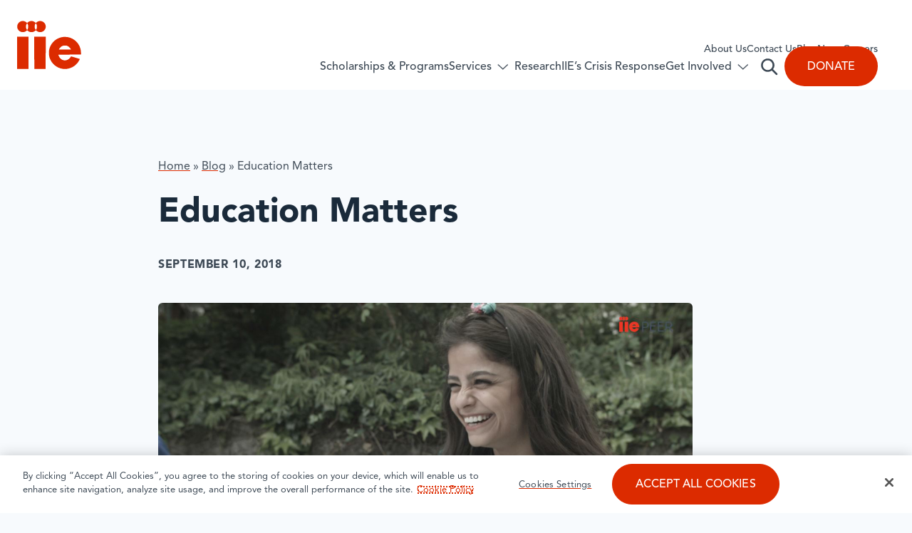

--- FILE ---
content_type: text/css
request_url: https://www.iie.org/wp-content/themes/IIE/dist/css/frontend.css?ver=5834afc819197d570f24
body_size: 28500
content:
html{line-height:1.15;-webkit-text-size-adjust:100%}body{margin:0}main{display:block}h1{font-size:2em;margin:.67em 0}hr{box-sizing:content-box;height:0;overflow:visible}pre{font-family:monospace,monospace;font-size:1em}a{background-color:transparent}abbr[title]{border-bottom:none;text-decoration:underline;-webkit-text-decoration:underline dotted currentColor;text-decoration:underline dotted currentColor}b,strong{font-weight:bolder}code,kbd,samp{font-family:monospace,monospace;font-size:1em}small{font-size:80%}sub,sup{font-size:75%;line-height:0;position:relative;vertical-align:baseline}sub{bottom:-.25em}sup{top:-.5em}img{border-style:none}button,input,optgroup,select,textarea{font-family:inherit;font-size:100%;line-height:1.15;margin:0}button,input{overflow:visible}button,select{text-transform:none}[type=button],[type=reset],[type=submit],button{-webkit-appearance:button}[type=button]::-moz-focus-inner,[type=reset]::-moz-focus-inner,[type=submit]::-moz-focus-inner,button::-moz-focus-inner{border-style:none;padding:0}[type=button]:-moz-focusring,[type=reset]:-moz-focusring,[type=submit]:-moz-focusring,button:-moz-focusring{outline:1px dotted ButtonText}fieldset{padding:.35em .75em .625em}legend{box-sizing:border-box;color:inherit;display:table;max-width:100%;padding:0;white-space:normal}progress{vertical-align:baseline}textarea{overflow:auto}[type=checkbox],[type=radio]{box-sizing:border-box;padding:0}[type=number]::-webkit-inner-spin-button,[type=number]::-webkit-outer-spin-button{height:auto}[type=search]{-webkit-appearance:textfield;outline-offset:-2px}[type=search]::-webkit-search-decoration{-webkit-appearance:none}::-webkit-file-upload-button{-webkit-appearance:button;font:inherit}details{display:block}summary{display:list-item}[hidden],template{display:none}@keyframes splide-loading{0%{transform:rotate(0)}to{transform:rotate(1turn)}}.splide__track--draggable{-webkit-touch-callout:none;-webkit-user-select:none;-moz-user-select:none;user-select:none}.splide__track--fade>.splide__list>.splide__slide{margin:0!important;opacity:0;z-index:0}.splide__track--fade>.splide__list>.splide__slide.is-active{opacity:1;z-index:1}.splide--rtl{direction:rtl}.splide__track--ttb>.splide__list{display:block}.splide__container{box-sizing:border-box;position:relative}.splide__list{backface-visibility:hidden;display:flex;height:100%;margin:0!important;padding:0!important}.splide.is-initialized:not(.is-active) .splide__list{display:block}.splide__pagination{align-items:center;display:flex;flex-wrap:wrap;justify-content:center;margin:0;pointer-events:none}.splide__pagination li{display:inline-block;line-height:1;list-style-type:none;margin:0;pointer-events:auto}.splide:not(.is-overflow) .splide__pagination{display:none}.splide__progress__bar{width:0}.splide{position:relative;visibility:hidden}.splide.is-initialized,.splide.is-rendered{visibility:visible}.splide__slide{backface-visibility:hidden;box-sizing:border-box;flex-shrink:0;list-style-type:none!important;margin:0;position:relative}.splide__slide img{vertical-align:bottom}.splide__spinner{animation:splide-loading 1s linear infinite;border:2px solid #999;border-left-color:transparent;border-radius:50%;bottom:0;contain:strict;display:inline-block;height:20px;left:0;margin:auto;position:absolute;right:0;top:0;width:20px}.splide__sr{clip:rect(0 0 0 0);border:0;height:1px;margin:-1px;overflow:hidden;padding:0;position:absolute;width:1px}.splide__toggle.is-active .splide__toggle__play,.splide__toggle__pause{display:none}.splide__toggle.is-active .splide__toggle__pause{display:inline}.splide__track{overflow:hidden;position:relative;z-index:0}:root{--vw:1vw;--grid-column-count:12;--grid-column-width:1fr;--grid-gap:0.5rem}@font-face{font-display:swap;font-family:Avenir;font-style:italic;font-weight:400;src:url(../fonts/avenir/Avenir55Oblique/font.woff2) format("woff2"),url(../fonts/avenir/Avenir55Oblique/font.woff) format("woff")}@font-face{font-display:swap;font-family:Avenir;font-style:normal;font-weight:400;src:url(../fonts/avenir/Avenir55Roman/font.woff2) format("woff2"),url(../fonts/avenir/Avenir55Roman/font.woff) format("woff")}@font-face{font-display:swap;font-family:Avenir;font-style:italic;font-weight:500;src:url(../fonts/avenir/Avenir65MediumOblique/font.woff2) format("woff2"),url(../fonts/avenir/Avenir65MediumOblique/font.woff) format("woff")}@font-face{font-display:swap;font-family:Avenir;font-style:normal;font-weight:500;src:url(../fonts/avenir/Avenir65Medium/font.woff2) format("woff2"),url(../fonts/avenir/Avenir65Medium/font.woff) format("woff")}@font-face{font-display:swap;font-family:Avenir;font-style:italic;font-weight:900;src:url(../fonts/avenir/Avenir95BlackOblique/font.woff2) format("woff2"),url(../fonts/avenir/Avenir95BlackOblique/font.woff) format("woff")}@font-face{font-display:swap;font-family:Avenir;font-style:normal;font-weight:900;src:url(../fonts/avenir/Avenir95Black/font.woff2) format("woff2"),url(../fonts/avenir/Avenir95Black/font.woff) format("woff")}@media (min-width:48em){:root{--grid-gap:1rem}}@media (min-width:90em){:root{--grid-gap:1.5rem}}*,:after,:before{box-sizing:border-box}body,html{overflow-x:hidden}main:focus{outline:none}main.focus-visible{outline:2px dotted currentcolor;outline-offset:-3px}main:focus-visible{outline:2px dotted currentcolor;outline-offset:-3px}.js-menu-containers-open{overflow-y:hidden}iframe{border:0;display:block;width:100%}figure{margin-left:0;margin-right:0}figcaption{font-family:var(--wp--preset--font-family--sans-serif);font-size:var(--wp--custom--typography--font--size--14)}img{height:auto;max-width:100%;vertical-align:middle}@media (prefers-reduced-motion:reduce){*,:after,:before{animation-duration:1ms!important;transition-duration:1ms!important}}table{border:none;font-family:var(--wp--preset--font-family--sans-serif);font-size:var(--wp--custom--typography--font--size--14);line-height:1.5;width:100%}table td,table th{padding:var(--wp--custom--spacing--16)}table td{border:none}table td p{margin:0}[dir=ltr] table tfoot td,[dir=ltr] table th,[dir=ltr] table thead td{text-align:left}[dir=rtl] table tfoot td,[dir=rtl] table th,[dir=rtl] table thead td{text-align:right}table tfoot td,table th,table thead td{font-weight:var(--wp--custom--typography--font--weight--black)}[dir=ltr] table caption{text-align:left}[dir=rtl] table caption{text-align:right}table caption{font-size:var(--wp--custom--typography--font--size--16);padding:0 var(--wp--custom--spacing--16)}body{accent-color:var(--wp--custom--color--primary--red);background-color:var(--wp--custom--color--primary--soft-grey);color:var(--wp--custom--color--secondary--text-black);font-family:var(--wp--preset--font-family--sans-serif);font-size:var(--wp--custom--typography--font--size--14);-moz-osx-font-smoothing:grayscale;-webkit-font-smoothing:antialiased;line-height:1.7}@media (min-width:64em){body{font-size:var(--wp--custom--typography--font--size--16);line-height:1.6}}:focus{outline:2px dotted currentcolor;outline-offset:-3px}h1,h2,h3,h4,h5,h6{color:var(--wp--custom--color--primary--black);font-family:var(--wp--preset--font-family--sans-serif)}h2,h3,h4,h5,h6{margin-bottom:var(--wp--custom--spacing--18);margin-top:var(--wp--custom--spacing--24)}.has-h-1-font-size,h1{font-size:var(--wp--custom--typography--font--size--h-1);font-weight:var(--wp--custom--typography--font--weight--black);line-height:1.2}.has-h-2-font-size,h2{font-size:var(--wp--custom--typography--font--size--h-2)}.has-h-2-font-size,.has-h-3-font-size,h2,h3{font-weight:var(--wp--custom--typography--font--weight--medium);line-height:1.32}.has-h-3-font-size,h3{font-size:var(--wp--custom--typography--font--size--h-3)}.has-h-4-font-size,h4{font-size:var(--wp--custom--typography--font--size--h-4);font-weight:var(--wp--custom--typography--font--weight--medium);line-height:1.4}.has-h-5-font-size,h5{font-size:var(--wp--custom--typography--font--size--h-5);font-weight:var(--wp--custom--typography--font--weight--normal);line-height:1.35}.eyebrow,.has-eyebrow-font-size,.has-h-6-font-size,h6{display:block;font-family:var(--wp--preset--font-family--sans-serif);font-size:var(--wp--custom--typography--font--size--h-6);font-weight:var(--wp--custom--typography--font--weight--black);letter-spacing:.04em;line-height:1.6;text-transform:uppercase}.eyebrow{margin-bottom:var(--wp--custom--spacing--8)}h6[class$=font-size]{letter-spacing:normal;text-transform:none}.has-eyebrow{margin-top:0}.has-super-h-1-font-size,.super-h1{font-size:var(--wp--custom--typography--font--size--super-h-1);font-weight:var(--wp--custom--typography--font--weight--black);line-height:1.2}a{color:var(--wp--custom--color--secondary--text-black);text-decoration:underline;text-decoration-color:var(--wp--custom--color--primary--red);text-underline-offset:.2em;transition-duration:var(--wp--custom--transition--duration--default);transition-property:color,-webkit-text-decoration;transition-property:color,text-decoration;transition-property:color,text-decoration,-webkit-text-decoration;transition-timing-function:ease-out}a:focus,a:hover{color:var(--wp--custom--color--primary--red);text-decoration-color:transparent}.wp-caption-text,figcaption{font-size:var(--wp--custom--typography--font--size--14)}b,strong{font-weight:var(--wp--custom--typography--font--weight--bold)}::marker{color:var(--wp--custom--color--primary--red)}button span[aria-hidden=true]{display:flex;pointer-events:none}.visually-hidden,.visually-hidden-focusable:not(:focus):not(:active){word-wrap:normal!important;border:0;clip:rect(1px,1px,1px,1px);clip-path:inset(50%);height:1px;margin:-1px;overflow:hidden;padding:0;position:absolute;width:1px}[dir=ltr] .alignleft{text-align:left}[dir=rtl] .alignleft{text-align:right}.alignleft{float:left;margin-right:var(--wp--custom--spacing--16)}[dir=ltr] .alignright{text-align:right}[dir=rtl] .alignright{text-align:left}.alignright{float:right;margin-left:var(--wp--custom--spacing--16)}.aligncenter{clear:both;display:block;margin-left:auto;margin-right:auto;text-align:center}.wp-caption{max-width:100%}[dir=ltr] .wp-caption.alignleft{text-align:left}[dir=rtl] .wp-caption.alignleft{text-align:right}.wp-caption.aligncenter{text-align:center}[dir=ltr] .wp-caption.alignright{text-align:right}[dir=rtl] .wp-caption.alignright{text-align:left}.wp-caption-text{margin:0}.wp-editor-content{padding-left:var(--wp--custom--spacing--24);padding-right:var(--wp--custom--spacing--24)}.wp-editor-content>:first-child:where(:not(.hero--bubbles):not(.hero--full):not(.cover--topper):not(.wp-block-iie-carousel):not(.search-results__form)){margin-top:var(--wp--custom--spacing--56)}@media (min-width:64em){.wp-editor-content>:first-child:where(:not(.hero--bubbles):not(.hero--full):not(.cover--topper):not(.wp-block-iie-carousel):not(.search-results__form)){margin-top:var(--wp--custom--spacing--96)}}.single-post .wp-editor-content>:first-child:where(:not(.hero--bubbles):not(.hero--full):not(.cover--topper):not(.wp-block-iie-carousel):not(.search-results__form)){margin-top:0}.wp-editor-content>*{margin-left:auto;margin-right:auto;max-width:var(--wp--custom--width--content--default)}.wp-editor-content .alignwide{max-width:var(--wp--custom--width--content--wide)}.wp-editor-content .alignfull{margin-left:calc(var(--wp--custom--spacing--24)*-1);margin-right:calc(var(--wp--custom--spacing--24)*-1);max-width:var(--wp--custom--width--content--full);width:calc(100% + var(--wp--custom--spacing--24)*2)}.wp-editor-content .alignfull .alignfull{margin-left:auto;margin-right:auto;width:100%}.wp-editor-content .attachment-post-thumbnail{margin-bottom:var(--wp--custom--spacing--24);width:100%}.wp-editor-content .attachment-post-thumbnail+*{margin-top:0}@media (min-width:64em){.wp-editor-content .attachment-post-thumbnail{margin-bottom:var(--wp--custom--spacing--56)}}.wp-editor-content>.entry{margin-bottom:var(--wp--custom--spacing--56)}@media (min-width:64em){.wp-editor-content>.entry{margin-bottom:var(--wp--custom--spacing--96)}}.archive .wp-editor-content,.search-results .wp-editor-content,.single-iie-event .wp-editor-content{padding-bottom:var(--wp--custom--spacing--56)}@media (min-width:64em){.archive .wp-editor-content,.search-results .wp-editor-content,.single-iie-event .wp-editor-content{padding-bottom:var(--wp--custom--spacing--96)}}.wp-editor-content img{border-radius:var(--wp--custom--border--radius)}.wp-editor-content .tableauPlaceholder{max-width:850px}.wp-editor-content--no-hero img{aspect-ratio:16/9;-o-object-fit:cover;object-fit:cover;-o-object-position:center;object-position:center}.wp-editor-content--no-hero+.wp-editor-content>:first-child{margin-top:inherit}.breadcrumbs+article .wp-editor-content--no-hero>h1,.home .wp-editor-content>:first-child{margin-top:0}.error404 .wp-editor-content{margin:var(--wp--custom--spacing--56) auto}@media (min-width:64em){.error404 .wp-editor-content{margin:var(--wp--custom--spacing--96) auto}}.event-details{margin-bottom:var(--wp--custom--spacing--56)}@media (min-width:64em){.event-details{margin-bottom:var(--wp--custom--spacing--56)}}.single-iie-event .wp-editor-content>.wp-block-iie-navigation-wrapper:not(.wp-block){max-width:var(--wp--custom--width--content--default)}@media (min-width:64em){.single-iie-event .wp-editor-content>.wp-block-iie-navigation-wrapper:not(.wp-block){gap:var(--wp--custom--spacing--56);grid-template-columns:25% 1fr}}@media (min-width:48em){.archive-header{margin-bottom:var(--wp--custom--spacing--64)}}.archive-header__description{font-family:var(--wp--preset--font-family--sans-serif)}.archive-header__heading{margin:0}.archive-nav{align-items:center;display:flex;font-family:var(--wp--preset--font-family--sans-serif);font-size:var(--wp--custom--typography--font--size--14);justify-content:space-between;margin-top:var(--wp--custom--spacing--56)}@media (min-width:64em){.archive-nav{margin-top:var(--wp--custom--spacing--88)}}.archive-nav a{align-items:center;display:inline-flex;gap:.5em;padding:.5em;text-decoration:none;transition:opacity var(--wp--custom--transition--duration--default) ease-out}.archive-nav a:focus,.archive-nav a:hover{text-decoration:underline}.archive-nav a[disabled]{cursor:not-allowed;opacity:.5}.archive-nav a[disabled]:focus,.archive-nav a[disabled]:hover{color:var(--wp--custom--color--secondary--text-black);text-decoration:none}.archive-nav svg{display:block;pointer-events:none;transform:translateX(0);transition:transform var(--wp--custom--transition--duration--default) ease-out}@media (min-width:30em){.archive-nav__first{margin-right:var(--wp--custom--spacing--48)}}.archive-nav__first:not([disabled]):focus svg,.archive-nav__first:not([disabled]):hover svg,.archive-nav__previous:not([disabled]):focus svg,.archive-nav__previous:not([disabled]):hover svg{transform:translateX(-50%)}.archive-nav__last:not([disabled]):focus svg,.archive-nav__last:not([disabled]):hover svg,.archive-nav__next:not([disabled]):focus svg,.archive-nav__next:not([disabled]):hover svg{transform:translateX(50%)}@media (min-width:30em){.archive-nav__last{margin-left:var(--wp--custom--spacing--48)}}.archive-nav__current{display:none;margin:0 auto}@media (min-width:30em){.archive-nav__current{display:block}.archive-nav__current--mobile{display:none}}.article-meta{font-family:var(--wp--preset--font-family--sans-serif);font-size:var(--wp--custom--typography--font--size--h-6);font-weight:var(--wp--custom--typography--font--weight--black);letter-spacing:.04em;line-height:1.6;text-transform:uppercase}.article-meta__date{display:block}.authors-byline{display:inline;list-style:none;padding:0}.authors-byline__item{display:inline}.breadcrumbs{margin-bottom:var(--wp--custom--spacing--24);margin-top:var(--wp--custom--spacing--56);padding-left:var(--wp--custom--spacing--24);padding-right:var(--wp--custom--spacing--24)}@media (min-width:64em){.breadcrumbs{margin-top:var(--wp--custom--spacing--96)}}.breadcrumbs>span{display:block;margin-left:auto;margin-right:auto;max-width:var(--wp--custom--width--content--default)}.content-filter{padding:var(--wp--custom--spacing--56) var(--wp--custom--spacing--24)}@media (min-width:64em){.content-filter{padding-bottom:var(--wp--custom--spacing--96);padding-top:var(--wp--custom--spacing--96)}}.content-filter__grid{display:grid;grid-gap:var(--grid-gap);grid-template-columns:repeat(var(--grid-column-count),var(--grid-column-width));margin-left:auto;margin-right:auto;max-width:var(--wp--custom--width--content--wide);position:relative}.content-filter__sidebar{grid-column:span var(--grid-column-count)}@media (min-width:64em){.content-filter__sidebar{grid-column:1/4}.content-filter__sidebar>*{margin-right:calc(var(--grid-gap)*-1)}}.content-filter__results{--grid-column-bp-large:5/13;grid-column:span var(--grid-column-count)}@media (min-width:64em){.content-filter__results{grid-column:var(--grid-column-bp-large)}}.content-filter__results:after{--background-image-size:64px;--background-image-y-offset:10%;background-color:var(--wp--custom--color--primary--soft-grey);background-image:url("data:image/svg+xml;charset=utf-8,%3Csvg xmlns='http://www.w3.org/2000/svg' xml:space='preserve' width='64' height='64' version='1.0' viewBox='0 0 128 128'%3E%3Cg%3E%3ClinearGradient id='a'%3E%3Cstop offset='0%25' stop-color='%23fff'/%3E%3Cstop offset='100%25' stop-color='%23dc2b00'/%3E%3C/linearGradient%3E%3Cpath fill='url(%23a)' fill-rule='evenodd' d='M63.85 0A63.85 63.85 0 1 1 0 63.85 63.85 63.85 0 0 1 63.85 0m.65 19.5a44 44 0 1 1-44 44 44 44 0 0 1 44-44'/%3E%3CanimateTransform attributeName='transform' dur='1080ms' from='0 64 64' repeatCount='indefinite' to='360 64 64' type='rotate'/%3E%3C/g%3E%3C/svg%3E");background-position:center top var(--background-image-y-offset);background-repeat:no-repeat;background-size:var(--wp--custom--spacing--32);content:"";display:block;height:100%;left:0;opacity:0;position:absolute;top:0;transition-duration:var(--wp--custom--transition--duration--default);transition-property:opacity,visibility;visibility:hidden;width:100%;z-index:1}@media (min-width:64em){.content-filter__results:after{background-position:calc(100% - var(--grid-column-bp-large)*100% + var(--background-image-size)) var(--background-image-y-offset)}}.content-filter__results[aria-busy=true]:after{opacity:1;visibility:visible}.content-filter__results:focus{outline:none}.content-filter__results.focus-visible{outline:2px dotted currentcolor;outline-offset:-3px}.content-filter__results:focus-visible{outline:2px dotted currentcolor;outline-offset:-3px}.content-filter__results-header{color:var(--wp--custom--color--secondary--text-black);font-family:var(--wp--preset--font-family--sans-serif);font-size:var(--wp--custom--typography--font--size--14)}@media (min-width:64em){.content-filter__results-header--programs,.content-filter__results-header--research{padding-bottom:var(--wp--custom--spacing--24)}}.content-filter__results-navigation{margin-top:var(--wp--custom--spacing--56)}@media (min-width:64em){.content-filter__results-navigation{margin-top:var(--wp--custom--spacing--88)}}.content-filter__form{padding-top:var(--wp--custom--spacing--24)}.content-filter__field{align-items:baseline;display:flex;font-family:var(--wp--preset--font-family--sans-serif);gap:.5em}.content-filter__field label{color:var(--wp--custom--color--primary--black);font-weight:var(--wp--custom--typography--font--weight--medium)}.content-filter__filter{margin-bottom:var(--wp--custom--spacing--24)}.content-filter__filter fieldset{border:none;display:flex;flex-direction:column;margin:0;padding:0}.content-filter__filter legend{color:var(--wp--custom--color--primary--black);font-family:var(--wp--preset--font-family--sans-serif);font-weight:var(--wp--custom--typography--font--weight--medium)}.content-filter__filter input{accent-color:var(--wp--custom--color--primary--grey)}.content-filter__filter input[type=checkbox]:focus,.content-filter__filter input[type=radio]:focus{outline-offset:0}.content-filter__filter input+label{font-weight:var(--wp--custom--typography--font--weight--normal)}.content-filter__filter+.content-filter__filter{border-top:1px solid var(--wp--custom--color--primary--grey);margin-top:var(--wp--custom--spacing--24);padding-top:var(--wp--custom--spacing--24)}@media (min-width:64em){.content-filter__filter--search{border-bottom:1px solid var(--wp--custom--color--primary--grey);padding-bottom:var(--wp--custom--spacing--24)}}.content-filter__filter--search input{background:none;border:none;border-radius:var(--border-radius) 0 0 var(--border-radius);font-weight:var(--wp--custom--typography--font--weight--medium);height:100%;padding:.25em 0 0 var(--border-radius);width:100%}.content-filter__filter--search button{align-items:center;background:none;border:none;border-radius:0 var(--border-radius) var(--border-radius) 0;color:var(--wp--custom--color--secondary--text-black);cursor:pointer;display:flex;font-size:var(--wp--custom--typography--font--size--30);height:100%;justify-content:center;padding:0 var(--wp--custom--spacing--16)}.content-filter__filter--search button *{pointer-events:none}.content-filter__filter--search button svg{display:flex;fill:currentcolor;height:1.5rem;width:auto}.content-filter__filter--search button:focus,.content-filter__filter--search button:hover{color:var(--wp--custom--color--primary--red)}.content-filter__filter--search label{line-height:1}.content-filter__filter--search .content-filter__field{display:flex;flex-direction:column;gap:.625rem}.content-filter__filter--search .content-filter__field-inner{--border-radius:calc(var(--wp--custom--spacing--56)/2);align-items:center;background-color:var(--wp--custom--color--primary--white);border:1px solid var(--wp--custom--color--primary--grey);border-radius:var(--border-radius);display:flex;height:var(--wp--custom--spacing--56);position:relative;width:100%}.content-filter__filter--select{border:0;padding:0}.content-filter__filter--select .content-filter__field-inner{--border-radius:calc(var(--wp--custom--spacing--56)/2);align-items:center;background-color:var(--wp--custom--color--primary--white);border:1px solid var(--wp--custom--color--primary--grey);border-radius:var(--border-radius);display:flex;height:var(--wp--custom--spacing--56);position:relative;width:100%}.content-filter__filter--select .content-filter__field-inner:after{background:currentcolor;content:"";display:block;height:2em;-webkit-mask-image:url("data:image/svg+xml;charset=utf-8,%3Csvg xmlns='http://www.w3.org/2000/svg' fill='none' viewBox='0 0 15 9'%3E%3Cpath fill='%23232323' stroke='%23232323' stroke-width='.5' d='M7.304 7.79.657 1.693l.598-.55 6.049 5.55 6.048-5.55.598.55z'/%3E%3C/svg%3E");mask-image:url("data:image/svg+xml;charset=utf-8,%3Csvg xmlns='http://www.w3.org/2000/svg' fill='none' viewBox='0 0 15 9'%3E%3Cpath fill='%23232323' stroke='%23232323' stroke-width='.5' d='M7.304 7.79.657 1.693l.598-.55 6.049 5.55 6.048-5.55.598.55z'/%3E%3C/svg%3E");-webkit-mask-position:center;mask-position:center;-webkit-mask-repeat:no-repeat;mask-repeat:no-repeat;-webkit-mask-size:1.25em;mask-size:1.25em;position:absolute;right:var(--wp--custom--spacing--16);width:2em}.content-filter__filter--select .content-filter__field-inner select{--c-arrow-color:var(--c-dark);--c-background-color:var(--c-white);--c-border-color:var(--c-grey-light);--c-disabled-bg:var(--c-grey-medium);--c-focus-border-color:var(--wp--custom--color--primary--brand-red);--c-hover-border-color:var(--c-grey-dark);-webkit-appearance:none;-moz-appearance:none;appearance:none;background-color:transparent;border:1px solid transparent;border-radius:var(--border-radius);cursor:pointer;font-weight:var(--wp--custom--typography--font--weight--medium);height:var(--wp--custom--spacing--48);padding:.25em 0 0 var(--border-radius);transition:border-color .3s ease;width:100%}.content-filter__filter--select .content-filter__field-inner select:disabled{background-color:var(--c-disabled-bg);cursor:not-allowed}.content-filter__filter--select .content-filter__field-inner select:focus{color:var(--wp--custom--color--primary--red);outline-offset:0}.content-filter__filter--select .content-filter__field-inner select:hover{border-color:transparent}.content-filter__button{align-items:center;-webkit-appearance:none;-moz-appearance:none;appearance:none;background:none;border:none;border-radius:0;border-top:1px solid var(--wp--custom--color--primary--grey);cursor:pointer;display:flex;font-family:var(--wp--preset--font-family--sans-serif);justify-content:space-between;line-height:1;padding:var(--wp--custom--spacing--24) 0;text-decoration:none;text-transform:uppercase;transition:color var(--wp--custom--transition--duration--default) ease-out;width:100%}.content-filter__button *{pointer-events:none}.content-filter__button svg{display:flex;fill:currentcolor;height:1em;width:auto}.content-filter__button span[aria-hidden=true]{display:flex;justify-content:center;width:2em}.content-filter__button:focus,.content-filter__button:hover{color:var(--wp--custom--color--primary--red);outline-offset:0}.content-filter__button--reset{color:var(--wp--custom--color--secondary--text-black)}.content-filter__button--submit svg{transform:rotate(180deg)}.js .content-filter__button--submit{display:none}.content-filter__filter-toggle{align-items:center;-webkit-appearance:none;-moz-appearance:none;appearance:none;background:none;border:none;border-radius:0;color:var(--wp--custom--color--primary--black);cursor:pointer;display:flex;font-family:var(--wp--preset--font-family--sans-serif);font-weight:var(--wp--custom--typography--font--weight--medium);justify-content:space-between;padding:0;width:100%}.content-filter__filter-toggle:after{background:currentcolor;content:"";display:block;height:2em;-webkit-mask-image:url("data:image/svg+xml;charset=utf-8,%3Csvg xmlns='http://www.w3.org/2000/svg' fill='none' viewBox='0 0 15 9'%3E%3Cpath fill='%23232323' stroke='%23232323' stroke-width='.5' d='M7.304 7.79.657 1.693l.598-.55 6.049 5.55 6.048-5.55.598.55z'/%3E%3C/svg%3E");mask-image:url("data:image/svg+xml;charset=utf-8,%3Csvg xmlns='http://www.w3.org/2000/svg' fill='none' viewBox='0 0 15 9'%3E%3Cpath fill='%23232323' stroke='%23232323' stroke-width='.5' d='M7.304 7.79.657 1.693l.598-.55 6.049 5.55 6.048-5.55.598.55z'/%3E%3C/svg%3E");-webkit-mask-position:center;mask-position:center;-webkit-mask-repeat:no-repeat;mask-repeat:no-repeat;-webkit-mask-size:1.25em;mask-size:1.25em;width:2em}.content-filter__filter-toggle:focus,.content-filter__filter-toggle:hover{color:var(--wp--custom--color--primary--red);outline-offset:0}.content-filter__filter-toggle[data-open=true]:after{transform:rotate(180deg)}.content-filter__filter-container fieldset{gap:var(--wp--custom--spacing--24);padding-top:var(--wp--custom--spacing--32)}.content-filter__filter-container[data-open=false],.content-filter__filters-wrapper[data-open=false]{display:none}.content-filters__filters-wrapper-toggle{align-items:center;-webkit-appearance:none;-moz-appearance:none;appearance:none;background:none;border:none;border-bottom:1px solid var(--wp--custom--color--primary--grey);border-radius:0;border-top:1px solid var(--wp--custom--color--primary--grey);color:var(--wp--custom--color--primary--black);cursor:pointer;display:flex;font-family:var(--wp--preset--font-family--sans-serif);font-weight:var(--wp--custom--typography--font--weight--bold);justify-content:space-between;padding:var(--wp--custom--spacing--16) 0;text-transform:uppercase;width:100%}.content-filters__filters-wrapper-toggle:after{background:currentcolor;content:"";display:block;height:2em;-webkit-mask-position:center;mask-position:center;-webkit-mask-repeat:no-repeat;mask-repeat:no-repeat;-webkit-mask-size:1.25em;mask-size:1.25em;width:2em}.content-filters__filters-wrapper-toggle:focus,.content-filters__filters-wrapper-toggle:hover{color:var(--wp--custom--color--primary--red);outline-offset:0}@media (min-width:64em){.content-filters__filters-wrapper-toggle{display:none}}.content-filters__filters-wrapper-toggle--open:after{-webkit-mask-image:url("data:image/svg+xml;charset=utf-8,%3Csvg xmlns='http://www.w3.org/2000/svg' fill='none' viewBox='0 0 36 36'%3E%3Cpath fill='%23000' d='M6 11.2A1.2 1.2 0 0 1 7.2 10h21.6a1.2 1.2 0 1 1 0 2.4H7.2A1.2 1.2 0 0 1 6 11.2m4.8 7.2a1.2 1.2 0 0 1 1.2-1.2h12a1.2 1.2 0 1 1 0 2.4H12a1.2 1.2 0 0 1-1.2-1.2m4.8 6a1.2 1.2 0 1 0 0 2.4h4.8a1.2 1.2 0 1 0 0-2.4z'/%3E%3C/svg%3E");mask-image:url("data:image/svg+xml;charset=utf-8,%3Csvg xmlns='http://www.w3.org/2000/svg' fill='none' viewBox='0 0 36 36'%3E%3Cpath fill='%23000' d='M6 11.2A1.2 1.2 0 0 1 7.2 10h21.6a1.2 1.2 0 1 1 0 2.4H7.2A1.2 1.2 0 0 1 6 11.2m4.8 7.2a1.2 1.2 0 0 1 1.2-1.2h12a1.2 1.2 0 1 1 0 2.4H12a1.2 1.2 0 0 1-1.2-1.2m4.8 6a1.2 1.2 0 1 0 0 2.4h4.8a1.2 1.2 0 1 0 0-2.4z'/%3E%3C/svg%3E");-webkit-mask-size:1.75em;mask-size:1.75em}.content-filters__filters-wrapper-toggle--open[aria-expanded=true]{display:none}.content-filters__filters-wrapper-toggle--close:after{-webkit-mask-image:url("data:image/svg+xml;charset=utf-8,%3Csvg xmlns='http://www.w3.org/2000/svg' fill='none' viewBox='0 0 24 2'%3E%3Cpath stroke='%23000' stroke-linecap='round' stroke-width='2' d='M1 1h22'/%3E%3C/svg%3E");mask-image:url("data:image/svg+xml;charset=utf-8,%3Csvg xmlns='http://www.w3.org/2000/svg' fill='none' viewBox='0 0 24 2'%3E%3Cpath stroke='%23000' stroke-linecap='round' stroke-width='2' d='M1 1h22'/%3E%3C/svg%3E");-webkit-mask-size:1.25em;mask-size:1.25em}.event-item{border-bottom:1px solid var(--wp--custom--color--primary--grey);font-family:var(--wp--preset--font-family--sans-serif);margin-bottom:var(--wp--custom--spacing--36);padding-bottom:var(--wp--custom--spacing--36)}.event-item:last-of-type{border-bottom:0;padding-bottom:0}.event-item__title{margin-bottom:var(--wp--custom--spacing--8);margin-top:0;transition:color var(--wp--custom--transition--duration--default) ease-out}.event-item__link{color:var(--wp--custom--color--primary--black);text-decoration:none}.event-item__link:focus,.event-item__link:hover{color:var(--wp--custom--color--primary--red)}.event-item__meta{margin-bottom:var(--wp--custom--spacing--8)}.event-item__meta .eyebrow{color:var(--wp--custom--color--secondary--text-black);display:inline-block;margin:0}.event-item__meta .eyebrow.event-item__meta--location{display:block}.event-item__meta .event-item__meta--start-date+.event-item__meta--end-date:before{content:"-";display:inline-block;margin-left:var(--wp--custom--spacing--8);margin-right:var(--wp--custom--spacing--8)}.event-item__excerpt{margin-bottom:0;margin-top:0}.featured-content-article{display:flex;flex-direction:column;gap:var(--wp--custom--spacing--16);grid-column:span var(--grid-column-count)}.featured-content-article>a:focus+.featured-content-article__heading .featured-content-article__link,.featured-content-article>a:hover+.featured-content-article__heading .featured-content-article__link{color:var(--wp--custom--color--primary--red);text-decoration:underline}.featured-content-article__image{aspect-ratio:322/179;border-radius:var(--wp--custom--border--radius);-o-object-fit:cover;object-fit:cover;overflow:hidden;position:relative;width:100%}.featured-content-article__image img{height:100%;-o-object-fit:cover;object-fit:cover;width:100%}.featured-content-article__image:before{background-color:var(--wp--custom--color--primary--black);bottom:0;content:"";display:block;left:0;opacity:0;position:absolute;right:0;top:0;transition:opacity var(--wp--custom--transition--duration--default) ease-out}.featured-content-article__image:focus:before,.featured-content-article__image:hover:before{opacity:.3}.featured-content-article__heading{margin:0}.featured-content-article__link{text-decoration:none}.featured-content-article__link:focus,.featured-content-article__link:hover{text-decoration:underline}.featured-content-article__meta{color:var(--wp--custom--color--secondary--text-black);font-family:var(--wp--preset--font-family--sans-serif);font-size:var(--wp--custom--typography--font--size--h-6);font-weight:var(--wp--custom--typography--font--weight--black);text-transform:uppercase}.featured-content-article__date{align-items:center;display:inline-flex}.featured-content-article__excerpt{color:var(--wp--custom--color--secondary--text-black);font-size:var(--wp--custom--typography--font--size--14)}.featured-content-article__excerpt p{margin:0}.featured-content-article--1 .featured-content-article__image{aspect-ratio:859/483}.featured-content-article--2 .featured-content-article__excerpt,.featured-content-article--2 .featured-content-article__meta,.featured-content-article--3 .featured-content-article__excerpt,.featured-content-article--3 .featured-content-article__meta,.featured-content-article--4 .featured-content-article__excerpt,.featured-content-article--4 .featured-content-article__meta{display:none}.featured-content{display:flex;flex-direction:column;padding-left:var(--wp--custom--spacing--24);padding-right:var(--wp--custom--spacing--24);width:100%}.featured-content__heading{letter-spacing:.04em;text-transform:uppercase}.featured-content__grid,.featured-content__heading{margin-left:auto;margin-right:auto;max-width:var(--wp--custom--width--content--wide);width:100%}.featured-content__grid{display:grid;grid-gap:var(--wp--custom--spacing--56) var(--grid-gap);grid-template-columns:repeat(var(--grid-column-count),var(--grid-column-width))}@media (min-width:64em){.featured-content__grid{grid-gap:var(--wp--custom--spacing--48) var(--grid-gap)}}.featured-content--count-1 .featured-content-article--1{grid-column:span var(--grid-column-count)}@media (min-width:64em){.featured-content--count-2 .featured-content-article--1,.featured-content--count-3 .featured-content-article--1,.featured-content--count-4 .featured-content-article--1{grid-column:1/9;grid-row:1/var(--items)}.featured-content--count-2 .featured-content-article--2,.featured-content--count-2 .featured-content-article--3,.featured-content--count-2 .featured-content-article--4,.featured-content--count-3 .featured-content-article--2,.featured-content--count-3 .featured-content-article--3,.featured-content--count-3 .featured-content-article--4,.featured-content--count-4 .featured-content-article--2,.featured-content--count-4 .featured-content-article--3,.featured-content--count-4 .featured-content-article--4{grid-column:10/13}.featured-content--count-2 .featured-content-article--2 .featured-content-article__heading,.featured-content--count-2 .featured-content-article--3 .featured-content-article__heading,.featured-content--count-2 .featured-content-article--4 .featured-content-article__heading,.featured-content--count-3 .featured-content-article--2 .featured-content-article__heading,.featured-content--count-3 .featured-content-article--3 .featured-content-article__heading,.featured-content--count-3 .featured-content-article--4 .featured-content-article__heading,.featured-content--count-4 .featured-content-article--2 .featured-content-article__heading,.featured-content--count-4 .featured-content-article--3 .featured-content-article__heading,.featured-content--count-4 .featured-content-article--4 .featured-content-article__heading{font-size:var(--wp--custom--typography--font--size--h-4);font-weight:var(--wp--custom--typography--font--weight--medium);line-height:1.4}}:root{--form-border:#3d4e57;--white-color:#fff;--black-color:#000;--button-bg:#db372b;--button-hover-bg:#b02119}.wForm{color:var(--black-color);font-family:var(--wp--preset--font-family--sans-serif);font-size:18px;line-height:1.55;margin-bottom:50px;padding:50px 20px 20px}@media (min-width:64em){.wForm{padding:50px 50px 20px}}.wForm .postField{margin-left:8px}.wForm label{cursor:pointer}.wForm .oneField{display:flex;flex-direction:column}.wForm .oneField label.preField{min-width:100%!important;width:auto!important}.wForm .oneField select{background:var(--white-color);border:1px solid var(--black-color);border-radius:28px;font-size:14px;height:35px;line-height:37px;margin-bottom:25px;padding:0 22px;transition:border-color .2s ease-in-out;width:100%}.wForm .oneField input[type=text]{background:var(--white-color);border:1px solid var(--black-color);border-radius:28px;font-size:14px;height:35px;line-height:37px;min-width:100%!important;padding:0 22px;transition:border-color .2s ease-in-out}.wForm .oneField textarea{background:var(--white-color);border:1px solid var(--black-color);border-radius:28px;font-size:14px;height:35px;line-height:37px;min-height:100px;min-width:100%!important;padding:0 22px;transition:border-color .2s ease-in-out}.wForm .section.inline,.wForm .section.inline .oneField{display:flex;flex-direction:column}.wForm .actions .primaryAction{background:var(--button-bg);border:0;border-radius:30px;color:var(--white-color);display:inline-block;font-weight:600;padding:3%;text-transform:uppercase}.wForm .actions .primaryAction:hover{background:var(--button-hover-bg);color:var(--white-color)}.global-alert{background-color:var(--wp--custom--color--primary--red);color:var(--wp--custom--color--primary--white);display:none;font-family:var(--wp--preset--font-family--sans-serif);padding:var(--wp--custom--spacing--64) var(--wp--custom--spacing--24);position:relative}@media (min-width:64em){.global-alert{padding:var(--wp--custom--spacing--72) var(--wp--custom--spacing--24)}}.global-alert--small .global-alert{padding:var(--wp--custom--spacing--64) var(--wp--custom--spacing--24)}.global-alert.global-alert--display{display:block}.global-alert__close{background-color:transparent;border:0;border-radius:100%;color:var(--wp--custom--color--primary--white);cursor:pointer;padding:var(--wp--custom--spacing--16);position:absolute;right:var(--wp--custom--spacing--16);top:var(--wp--custom--spacing--16)}.global-alert__close:focus,.global-alert__close:hover{background-color:var(--wp--custom--color--primary--white);color:var(--wp--custom--color--primary--red)}.global-alert__close svg{display:block;fill:currentcolor;height:1.25rem;width:1.25rem}.global-alert__inner{display:grid;margin-left:auto;margin-right:auto;max-width:var(--wp--custom--width--content--wide)}@media (min-width:64em){.global-alert__inner{grid-template-columns:1fr 1fr}.global-alert--small .global-alert__inner{gap:var(--wp--custom--spacing--80);grid-template-columns:1fr 400px}}.global-alert__content{align-self:end}@media (min-width:64em){.global-alert__content{padding-bottom:var(--wp--custom--spacing--48)}}.global-alert--small .global-alert__content{align-self:center;padding-bottom:0}.global-alert__media{display:none}@media (min-width:64em){.global-alert__media{display:block;position:relative}}.global-alert__image{aspect-ratio:1/1;border-radius:100%;overflow:hidden}.global-alert--large .global-alert__image{margin-bottom:var(--wp--custom--spacing--72);margin-left:auto;margin-right:0;max-width:484px;width:86%}.global-alert--small .global-alert__image{aspect-ratio:4/3;border-radius:var(--wp--custom--border--radius);max-width:400px}.global-alert__image img{height:100%;-o-object-fit:cover;object-fit:cover;width:100%}.global-alert__icon{align-items:center;aspect-ratio:1/1;background-color:var(--wp--custom--color--primary--black);border-radius:100%;bottom:0;display:flex;justify-content:center;left:var(--wp--custom--spacing--64);position:absolute;width:181px}.global-alert__icon img,.global-alert__icon svg{display:block;height:100px;width:auto}.global-alert__heading{margin-bottom:var(--wp--custom--spacing--24)}.global-alert__description{font-size:var(--wp--custom--typography--font--size--16);margin-bottom:var(--wp--custom--spacing--48)}.global-alert--large .global-alert__description{font-weight:var(--wp--custom--typography--font--weight--black)}.image-placeholder{aspect-ratio:836/471;background-position:50%;background-repeat:no-repeat;background-size:cover;display:inline-block;vertical-align:middle}.image-placeholder--1{background-image:url("data:image/svg+xml;charset=utf-8,%3Csvg xmlns='http://www.w3.org/2000/svg' fill='none' viewBox='0 0 836 471'%3E%3Cg clip-path='url(%23a)'%3E%3Cpath fill='%23D3E0E8' d='M.5.204h835v470H.5z'/%3E%3Ccircle cy='470.704' r='369.5' fill='%23fff' opacity='.5'/%3E%3Ccircle cx='701.5' cy='101.204' r='47' fill='%233D4955' opacity='.2'/%3E%3C/g%3E%3Cdefs%3E%3CclipPath id='a'%3E%3Cpath fill='%23fff' d='M.5.204h835v470H.5z'/%3E%3C/clipPath%3E%3C/defs%3E%3C/svg%3E")}.image-placeholder--2{background-image:url("data:image/svg+xml;charset=utf-8,%3Csvg xmlns='http://www.w3.org/2000/svg' fill='none' viewBox='0 0 836 471'%3E%3Cg clip-path='url(%23a)'%3E%3Cpath fill='%23D3E0E8' d='M.5.204h835v470H.5z'/%3E%3Ccircle cx='683' cy='336.704' r='336.5' fill='%23fff' opacity='.5'/%3E%3Ccircle cx='93' cy='182.704' r='92.5' fill='%233D4955' opacity='.2'/%3E%3C/g%3E%3Cdefs%3E%3CclipPath id='a'%3E%3Cpath fill='%23fff' d='M.5.204h835v470H.5z'/%3E%3C/clipPath%3E%3C/defs%3E%3C/svg%3E")}.image-placeholder--3{background-image:url("data:image/svg+xml;charset=utf-8,%3Csvg xmlns='http://www.w3.org/2000/svg' fill='none' viewBox='0 0 836 471'%3E%3Cg clip-path='url(%23a)'%3E%3Cpath fill='%23D3E0E8' d='M.5.204h835v470H.5z'/%3E%3Ccircle cx='406' cy='495.704' r='295.5' fill='%23fff' opacity='.5'/%3E%3Ccircle cx='202' cy='235.704' r='109.5' fill='%233D4955' opacity='.2'/%3E%3C/g%3E%3Cdefs%3E%3CclipPath id='a'%3E%3Cpath fill='%23fff' d='M.5.204h835v470H.5z'/%3E%3C/clipPath%3E%3C/defs%3E%3C/svg%3E")}.image-placeholder--4{background-image:url("data:image/svg+xml;charset=utf-8,%3Csvg xmlns='http://www.w3.org/2000/svg' fill='none' viewBox='0 0 836 471'%3E%3Cg clip-path='url(%23a)'%3E%3Cpath fill='%23D3E0E8' d='M.5.204h835v470H.5z'/%3E%3Ccircle cx='399.5' cy='235.204' r='185' fill='%23fff' opacity='.5'/%3E%3Ccircle cx='587.5' cy='127.204' r='77' fill='%233D4955' opacity='.2'/%3E%3C/g%3E%3Cdefs%3E%3CclipPath id='a'%3E%3Cpath fill='%23fff' d='M.5.204h835v470H.5z'/%3E%3C/clipPath%3E%3C/defs%3E%3C/svg%3E")}.language-navigation{display:flex;justify-content:flex-end;margin-left:auto;margin-right:auto;margin-top:var(--wp--custom--spacing--24);max-width:var(--wp--custom--width--content--wide);padding-left:var(--wp--custom--spacing--24);padding-right:var(--wp--custom--spacing--24)}@media (min-width:64em){.language-navigation{margin-top:var(--wp--custom--spacing--64)}}.language-navigation label{align-items:center;display:flex;gap:var(--wp--custom--spacing--20);justify-content:flex-end;width:100%}.language-navigation span{color:var(--wp--custom--color--secondary--text-black);padding:var(--wp--custom--spacing--12) 0}.language-navigation select,.language-navigation span{font-size:var(--wp--custom--typography--font--size--16);font-weight:var(--wp--custom--typography--font--weight--normal);line-height:1}.language-navigation select{-webkit-appearance:none;-moz-appearance:none;appearance:none;background-color:transparent;background-image:url("data:image/svg+xml;charset=utf-8,%3Csvg xmlns='http://www.w3.org/2000/svg' fill='none' viewBox='0 0 15 9'%3E%3Cpath fill='%23232323' stroke='%23232323' stroke-width='.5' d='M7.304 7.79.657 1.693l.598-.55 6.049 5.55 6.048-5.55.598.55z'/%3E%3C/svg%3E");background-position:100%;background-repeat:no-repeat;background-size:1em;border-color:var(--wp--custom--color--primary--black);border-radius:0;border-style:solid;border-width:0 0 1px;max-width:190px;padding:var(--wp--custom--spacing--12) var(--wp--custom--spacing--16) var(--wp--custom--spacing--12) 0;width:100%}a span.button-external,a.button,a.button-external{background-color:var(--wp--custom--color--primary--red);border-radius:40px;color:var(--wp--custom--color--primary--white);display:inline-block;font-family:var(--wp--preset--font-family--sans-serif);font-size:var(--wp--custom--typography--font--size--16);font-weight:var(--wp--custom--typography--font--weight--medium);line-height:1;padding:1.3rem 2rem 1.2rem 2rem;text-decoration:none;text-transform:uppercase;transition:background-color var(--wp--custom--transition--duration--default) ease-out}a span.button-external:focus,a span.button-external:hover,a.button-external:focus,a.button-external:hover,a.button:focus,a.button:hover{background-color:var(--wp--custom--color--primary--red-hover);color:var(--wp--custom--color--primary--white);text-decoration:none}.has-red-background-color a span.button-external,.has-red-background-color a.button,.has-red-background-color a.button-external{background-color:var(--wp--custom--color--primary--black)}.has-red-background-color a span.button-external:focus,.has-red-background-color a span.button-external:hover,.has-red-background-color a.button-external:focus,.has-red-background-color a.button-external:hover,.has-red-background-color a.button:focus,.has-red-background-color a.button:hover{background-color:var(--wp--custom--color--primary--grey);color:var(--wp--custom--color--primary--black)}a span.button-external:focus,a span.button-external:hover{text-decoration:none}a.arrow,a.arrow-button{background-color:var(--wp--custom--color--primary--red);border-radius:40px;color:var(--wp--custom--color--primary--white);font-family:var(--wp--preset--font-family--sans-serif);font-size:var(--wp--custom--typography--font--size--16);font-weight:var(--wp--custom--typography--font--weight--medium);line-height:1;padding:1.3rem 2rem 1.2rem 2rem;text-decoration:none;text-transform:uppercase;transition:background-color var(--wp--custom--transition--duration--default) ease-out}a.arrow-button:focus,a.arrow-button:hover,a.arrow:focus,a.arrow:hover{background-color:var(--wp--custom--color--primary--red-hover);color:var(--wp--custom--color--primary--white);text-decoration:none}.has-red-background-color a.arrow,.has-red-background-color a.arrow-button{background-color:var(--wp--custom--color--primary--black)}.has-red-background-color a.arrow-button:focus,.has-red-background-color a.arrow-button:hover,.has-red-background-color a.arrow:focus,.has-red-background-color a.arrow:hover{background-color:var(--wp--custom--color--primary--grey);color:var(--wp--custom--color--primary--black)}a.arrow,a.arrow-button{align-items:flex-end;background-color:transparent;border-radius:0;color:var(--wp--custom--color--secondary--text-black);display:flex;font-weight:var(--wp--custom--typography--font--weight--black);letter-spacing:.04em;line-height:1.6;padding:0;text-align:left}a.arrow-button:after,a.arrow:after{background-image:url("data:image/svg+xml;charset=utf-8,%3Csvg xmlns='http://www.w3.org/2000/svg' xml:space='preserve' viewBox='0.25 0 100.75 30'%3E%3Cpath fill='%23EB3300' d='M71 15c0 8.284 6.716 15 15 15s15-6.716 15-15S94.284 0 86 0 71 6.716 71 15'/%3E%3Cpath fill='%233D4955' d='M71 15c0-.253.025-.5.038-.75H1a.75.75 0 0 0 0 1.5h70.038C71.026 15.5 71 15.253 71 15'/%3E%3Cpath fill='%23FFF' d='M71.038 15.75h17.151l-3.493 3.493a.75.75 0 1 0 1.061 1.061l4.773-4.773a.75.75 0 0 0 0-1.061l-4.773-4.773a.75.75 0 1 0-1.061 1.061l3.493 3.493H71.038c-.013.249-.038.496-.038.749s.026.5.038.75'/%3E%3C/svg%3E");background-position:center right 11px;background-repeat:no-repeat;background-size:101px auto;content:"";display:inline-block;height:30px;margin-left:12px;transition:background-position var(--wp--custom--transition--duration--default) ease-out;width:101px}a.arrow-button:focus,a.arrow-button:hover,a.arrow:focus,a.arrow:hover{background-color:transparent;color:var(--wp--custom--color--secondary--text-black)}a.arrow-button:focus:after,a.arrow-button:hover:after,a.arrow:focus:after,a.arrow:hover:after{background-position:100%}.has-red-background-color a.arrow,.has-red-background-color a.arrow-button{color:var(--wp--custom--color--primary--white)}.has-red-background-color a.arrow-button:after,.has-red-background-color a.arrow:after{background-image:url("data:image/svg+xml;charset=utf-8,%3Csvg xmlns='http://www.w3.org/2000/svg' xml:space='preserve' viewBox='0.25 0 100.75 30'%3E%3Cpath fill='%231A2A3A' d='M71 15c0 8.284 6.716 15 15 15s15-6.716 15-15S94.284 0 86 0 71 6.716 71 15'/%3E%3Cpath fill='%23FFF' d='M71 15c0-.253.025-.5.038-.75H1a.75.75 0 0 0 0 1.5h70.038C71.026 15.5 71 15.253 71 15'/%3E%3Cpath fill='%23FFF' d='M71.038 15.75h17.151l-3.493 3.493a.75.75 0 1 0 1.061 1.061l4.773-4.773a.75.75 0 0 0 0-1.061l-4.773-4.773a.75.75 0 1 0-1.061 1.061l3.493 3.493H71.038c-.013.249-.038.496-.038.749s.026.5.038.75'/%3E%3C/svg%3E")}.has-red-background-color a.arrow-button:focus,.has-red-background-color a.arrow-button:hover,.has-red-background-color a.arrow:focus,.has-red-background-color a.arrow:hover{background-color:transparent}p img{margin:var(--wp--custom--spacing--24) auto}table#schedule{border:3px solid var(--wp--custom--color--primary--black);border-collapse:collapse}table#schedule tr:nth-child(odd){background-color:var(--wp--custom--color--primary--grey)}table#schedule td{border-bottom:1px solid var(--wp--custom--color--primary--black);border-right:1px solid var(--wp--custom--color--primary--black)}table#schedule th{background-color:var(--wp--custom--color--primary--grey);border-color:var(--wp--custom--color--primary--black);color:inherit;font:inherit}.table-container{position:relative}.table-container:before{box-shadow:inset -18px 0 14px -14px rgba(0,0,0,.8);content:"";height:100%;position:absolute;right:0;width:1.25rem;z-index:5}@media (min-width:48em){.table-container:before{content:normal}}.table{border:3px solid var(--wp--custom--color--primary--black);border-collapse:collapse;display:block;height:-moz-max-content!important;height:max-content!important;overflow-x:auto;width:auto!important}.table th{background-color:var(--wp--custom--color--primary--black);color:var(--wp--custom--color--primary--white)}.table tr:nth-child(2n) td{background-color:var(--wp--custom--color--primary--grey)}.table tr:last-child td{border-bottom:0}.table td{border-bottom:1px solid var(--wp--custom--color--primary--black);border-right:1px solid var(--wp--custom--color--primary--black);vertical-align:top}.table tr:first-child td{background-color:var(--wp--custom--color--primary--black);font-weight:var(--wp--custom--typography--font--weight--bold)}.table tr:first-child td,.table tr:first-child td a{color:var(--wp--custom--color--primary--white)}.meta{display:flex;flex-wrap:wrap;font-family:var(--wp--preset--font-family--sans-serif);font-weight:var(--wp--custom--typography--font--weight--bold);gap:var(--wp--custom--spacing--8);text-transform:uppercase}.meta .meta__start-date+.meta__end-date:before{color:var(--wp--custom--color--primary--brand-red);content:"–";display:inline-block;margin-right:var(--wp--custom--spacing--8);vertical-align:middle}.meta .meta__location:before{background:var(--wp--custom--color--primary--brand-red);border-radius:50%;content:"";display:inline-block;height:.25em;margin-bottom:.25em;margin-right:var(--wp--custom--spacing--8);width:.25em}.navigation ul{list-style:none;margin-bottom:0;margin-top:0;padding-left:0}.navigation--primary{font-family:var(--wp--preset--font-family--sans-serif);font-weight:var(--wp--custom--typography--font--weight--black);line-height:1.25}.js-is-large-screen .navigation--primary{font-size:var(--wp--custom--typography--font--size--16);font-weight:var(--wp--custom--typography--font--weight--medium)}.navigation--primary a{color:var(--wp--custom--color--primary--white);text-decoration:underline;text-decoration-color:transparent;transition-duration:var(--wp--custom--transition--duration--default);transition-property:text-decoration-color;transition-timing-function:var(--wp--custom--transition--easing--default)}.navigation--primary a:focus,.navigation--primary a:hover{text-decoration-color:var(--wp--custom--color--primary--red)}.js-is-large-screen .navigation--primary a{color:var(--wp--custom--color--secondary--text-black)}.js-is-testing-breakpoint .navigation--primary a{white-space:nowrap}.navigation--primary .menu{display:flex;flex-direction:column;gap:var(--wp--custom--spacing--40)}.js-is-large-screen .navigation--primary .menu{align-items:center;flex-direction:row}.js-is-large-screen .navigation--primary .menu-item-has-children{align-items:center;display:flex;position:relative}.js-is-large-screen .navigation--primary .menu-item-has-children:last-child .sub-menu{left:auto;right:calc(var(--wp--custom--spacing--40)*-1)}.js-is-large-screen .navigation--primary .menu-item-has-children.menu-item--is-open .menu-item__inner{border-bottom-color:var(--wp--custom--color--primary--red)}.navigation--primary .sub-menu{display:none;font-weight:var(--wp--custom--typography--font--weight--normal);margin-top:var(--wp--custom--spacing--16);opacity:0;visibility:hidden}.navigation--primary .sub-menu[data-open=true]{display:block;opacity:1;visibility:visible}.js-is-large-screen .navigation--primary .sub-menu{background-color:var(--wp--custom--color--primary--black);border:1px solid var(--wp--custom--color--primary--grey);border-radius:6px;-moz-column-count:2;column-count:2;-moz-column-gap:var(--wp--custom--spacing--64);column-gap:var(--wp--custom--spacing--64);display:block;left:calc(var(--wp--custom--spacing--40)*-1);max-height:calc(100vh - 5.875rem);overflow:auto;padding:var(--wp--custom--spacing--24) var(--wp--custom--spacing--40);position:absolute;top:100%}.navigation--primary .sub-menu a{color:var(--wp--custom--color--primary--white);font-size:var(--wp--custom--typography--font--size--14);padding-bottom:var(--wp--custom--spacing--12);padding-top:var(--wp--custom--spacing--12)}.js-is-large-screen .navigation--primary .sub-menu a{padding-bottom:var(--wp--custom--spacing--16);padding-top:var(--wp--custom--spacing--16);white-space:nowrap}.navigation--primary .sub-menu li{page-break-inside:avoid;-moz-column-break-inside:avoid;break-inside:avoid;display:flex}.navigation--primary .menu-item__button{-webkit-appearance:none;-moz-appearance:none;appearance:none;background:none;border:none;border-radius:0;color:var(--wp--custom--color--primary--white);cursor:pointer;padding:var(--wp--custom--spacing--4) var(--wp--custom--spacing--8);position:relative;transition-duration:var(--wp--custom--transition--duration--default);transition-property:color;transition-timing-function:var(--wp--custom--transition--easing--default)}.navigation--primary .menu-item__button:focus,.navigation--primary .menu-item__button:hover{color:var(--wp--custom--color--primary--red)}.navigation--primary .menu-item__button:focus{outline:none}.navigation--primary .menu-item__button:focus:after{outline:2px dotted currentcolor}.js-is-large-screen .navigation--primary .menu-item__button{color:var(--wp--custom--color--secondary--text-black)}.js-is-large-screen .navigation--primary .menu-item__button:focus,.js-is-large-screen .navigation--primary .menu-item__button:hover{color:var(--wp--custom--color--primary--red)}.navigation--primary .menu-item__button span{pointer-events:none}.navigation--primary .menu-item__button:after{aspect-ratio:1/1;content:"";left:0;position:absolute;top:50%;transform:translateY(-50%);width:100%}.navigation--primary .menu-item__button:before{background:currentcolor;content:"";cursor:pointer;display:block;height:1em;-webkit-mask-image:url("data:image/svg+xml;charset=utf-8,%3Csvg xmlns='http://www.w3.org/2000/svg' fill='none' viewBox='0 0 15 9'%3E%3Cpath fill='%23232323' stroke='%23232323' stroke-width='.5' d='M7.304 7.79.657 1.693l.598-.55 6.049 5.55 6.048-5.55.598.55z'/%3E%3C/svg%3E");mask-image:url("data:image/svg+xml;charset=utf-8,%3Csvg xmlns='http://www.w3.org/2000/svg' fill='none' viewBox='0 0 15 9'%3E%3Cpath fill='%23232323' stroke='%23232323' stroke-width='.5' d='M7.304 7.79.657 1.693l.598-.55 6.049 5.55 6.048-5.55.598.55z'/%3E%3C/svg%3E");-webkit-mask-position:center;mask-position:center;-webkit-mask-repeat:no-repeat;mask-repeat:no-repeat;-webkit-mask-size:contain;mask-size:contain;width:1em}.navigation--primary .menu-item__button[data-open=true]:before{transform:rotate(180deg)}.navigation--primary .menu-item__inner{align-items:center;border-bottom:1px solid transparent;display:flex;transition:border-bottom var(--wp--custom--transition--duration--default) var(--wp--custom--transition--easing--default)}.navigation--primary .current-menu-item>a{text-decoration-color:var(--wp--custom--color--primary--red)}.navigation--secondary{font-family:var(--wp--preset--font-family--sans-serif);font-size:var(--wp--custom--typography--font--size--16);font-weight:var(--wp--custom--typography--font--weight--medium);line-height:1.25}.js-is-large-screen .navigation--secondary{font-size:var(--wp--custom--typography--font--size--14)}.navigation--secondary a{color:var(--wp--custom--color--primary--white);text-decoration:underline;text-decoration-color:transparent;transition-duration:var(--wp--custom--transition--duration--default);transition-property:text-decoration-color;transition-timing-function:var(--wp--custom--transition--easing--default)}.navigation--secondary a:focus,.navigation--secondary a:hover{text-decoration-color:var(--wp--custom--color--primary--red)}.js-is-large-screen .navigation--secondary a{color:var(--wp--custom--color--secondary--text-black)}.navigation--secondary .menu{display:flex;flex-direction:column;gap:var(--wp--custom--spacing--32)}.js-is-large-screen .navigation--secondary .menu{flex-direction:row;justify-content:flex-end}.news-item{border-bottom:1px solid var(--wp--custom--color--primary--grey);font-family:var(--wp--preset--font-family--sans-serif);margin-bottom:var(--wp--custom--spacing--36);padding-bottom:var(--wp--custom--spacing--36)}.news-item:last-of-type{border-bottom:0;padding-bottom:0}.news-item__date.eyebrow{color:var(--wp--custom--color--secondary--text-black);margin:0}.news-item__title{margin-bottom:var(--wp--custom--spacing--16);margin-top:var(--wp--custom--spacing--8)}.news-item__link{color:var(--wp--custom--color--primary--black);text-decoration:none}.news-item__link:focus,.news-item__link:hover{color:var(--wp--custom--color--primary--red)}.news-item__excerpt{margin-bottom:0;margin-top:0}.post-item-grid{display:grid;grid-gap:var(--wp--custom--spacing--56);gap:var(--wp--custom--spacing--56)}@media (min-width:48em){.post-item-grid{gap:var(--wp--custom--spacing--106) var(--wp--custom--spacing--48);grid-template-columns:1fr 1fr}}.post-item__link{text-decoration:none}.post-item__link:focus .post-item__title,.post-item__link:hover .post-item__title{color:var(--wp--custom--color--primary--red)}.post-item__link:focus .post-item__image:before,.post-item__link:hover .post-item__image:before{opacity:.3}.post-item__image{aspect-ratio:16/9;border-radius:var(--wp--custom--border--radius);display:block;margin-bottom:var(--wp--custom--spacing--24);overflow:hidden;position:relative}.post-item__image:before{background-color:var(--wp--custom--color--primary--black);bottom:0;content:"";display:block;left:0;opacity:0;position:absolute;right:0;top:0;transition:opacity var(--wp--custom--transition--duration--default) ease-out}.post-item__image img{height:100%;-o-object-fit:cover;object-fit:cover;-o-object-position:center;object-position:center;width:100%}.post-item__date.eyebrow{color:var(--wp--custom--color--secondary--text-black);margin:0}.post-item__title{margin-bottom:0;margin-top:var(--wp--custom--spacing--16);transition:color var(--wp--custom--transition--duration--default) ease-out;word-break:break-word}.program-item{border-bottom:1px solid var(--wp--custom--color--primary--grey);font-family:var(--wp--preset--font-family--sans-serif);margin-bottom:var(--wp--custom--spacing--36);padding-bottom:var(--wp--custom--spacing--36)}.program-item:last-of-type{border-bottom:0;padding-bottom:0}.program-item a{text-decoration-color:transparent}.program-item a:focus,.program-item a:hover{text-decoration-color:var(--wp--custom--color--primary--red)}.program-item ul{font-size:var(--wp--custom--typography--font--size--14);list-style:none;margin-top:0;padding-left:0}.program-item h3{color:var(--wp--custom--color--secondary--text-black);margin-bottom:0;margin-top:0}.program-item__title{margin-bottom:var(--wp--custom--spacing--36);margin-top:0}.program-item__title a{color:var(--wp--custom--color--primary--black)}.program-item__title a:focus,.program-item__title a:hover{color:var(--wp--custom--color--primary--red)}@media (min-width:48em){.program-item__grid{display:grid;grid-gap:var(--wp--custom--spacing--24);gap:var(--wp--custom--spacing--24);grid-template-columns:1fr 1fr}}@media (min-width:64em){.program-item__grid{grid-template-columns:2fr 1fr 1fr}}.program-item__about :empty{display:none}.program-item__about p{margin-top:0}@media (min-width:48em){.program-item__about{grid-column:1/3}}@media (min-width:64em){.program-item__about{grid-column:1/2}}.promo{background-color:var(--wp--custom--color--primary--grey);border-radius:var(--wp--custom--border--radius);display:flex;flex-direction:column;margin-bottom:var(--wp--custom--spacing--56);margin-top:var(--wp--custom--spacing--32);padding:var(--wp--custom--spacing--48) var(--wp--custom--spacing--16) var(--wp--custom--spacing--40) var(--wp--custom--spacing--24)}.promo__headline{font-size:var(--wp--custom--typography--font--size--h-4);font-weight:var(--wp--custom--typography--font--weight--medium);line-height:1.5;margin:0;padding-bottom:var(--wp--custom--spacing--24)}.search-form{display:flex;font-family:var(--wp--preset--font-family--sans-serif)}.search-form__input-wrap{--border-radius:calc(var(--wp--custom--spacing--48)/2);align-items:center;background-color:var(--wp--custom--color--primary--white);border-radius:var(--border-radius);display:flex;height:var(--wp--custom--spacing--48);width:100%}.search-form__input{background:none;border:none;border-radius:var(--border-radius) 0 0 var(--border-radius);font-weight:var(--wp--custom--typography--font--weight--medium);height:100%;padding:0 0 0 var(--border-radius);width:100%}.search-form__button{align-items:center;background:none;border:none;border-radius:0 var(--border-radius) var(--border-radius) 0;color:var(--wp--custom--color--secondary--text-black);cursor:pointer;display:flex;font-size:var(--wp--custom--typography--font--size--30);height:100%;justify-content:center;padding:0 var(--wp--custom--spacing--16)}.search-form__button *{pointer-events:none}.search-form__button svg{display:flex;fill:currentcolor;height:1em;width:auto}.search-form__button:focus,.search-form__button:hover{color:var(--wp--custom--color--primary--red)}.search-results__results{list-style:none;margin:0;padding:0}.search-results__results>li{border-bottom:1px solid var(--wp--custom--color--primary--grey);margin-bottom:var(--wp--custom--spacing--36);padding-bottom:var(--wp--custom--spacing--36)}.search-results__results>li:last-child{border-bottom:0;margin-bottom:0;padding-bottom:0}.search-results__results>li>*{margin-bottom:0}.site-footer{background-color:var(--wp--custom--color--primary--black);clear:both;color:var(--wp--custom--color--primary--white);font-family:var(--wp--preset--font-family--sans-serif);padding:var(--wp--custom--spacing--64) var(--wp--custom--spacing--24)}@media (min-width:64em){.site-footer{padding-bottom:var(--wp--custom--spacing--96)}}.site-footer__inner{display:flex;flex-wrap:wrap;justify-content:space-between;margin-left:auto;margin-right:auto;max-width:var(--wp--custom--width--content--wide)}@media (min-width:64em){.site-footer__inner{gap:0 var(--wp--custom--spacing--32)}}@media (min-width:80em){.site-footer__inner{gap:0 var(--wp--custom--spacing--64)}}.site-footer__inner .is-style-with-arrow .wp-block-button__link{color:var(--wp--custom--color--primary--white)}.site-footer__left{flex:0 0 100%}@media (min-width:64em){.site-footer__left{flex:0 0 calc(50% - var(--wp--custom--spacing--32));max-width:510px}}.site-footer__right{flex:0 0 100%}@media (min-width:64em){.site-footer__right{flex:0 0 calc(50% - var(--wp--custom--spacing--32));max-width:506px}}.site-footer__top{margin-bottom:var(--wp--custom--spacing--48)}@media (min-width:64em){.site-footer__top{margin-bottom:var(--wp--custom--spacing--72)}}.site-footer__logo{margin-bottom:var(--wp--custom--spacing--36)}.site-footer__logo a{color:var(--wp--custom--color--primary--red);display:block;max-width:246px}.site-footer__logo a:focus,.site-footer__logo a:hover{color:var(--wp--custom--color--primary--white)}.site-footer__logo svg{display:block}.site-footer__logo svg .logo{fill:currentcolor}.site-footer__social ul{display:flex;gap:var(--wp--custom--spacing--32);list-style:none;margin:0;padding:0}.site-footer__social a{color:var(--wp--custom--color--primary--grey);transition:color var(--wp--custom--transition--duration--default) ease-out}.site-footer__social a:focus,.site-footer__social a:hover{color:var(--wp--custom--color--primary--red)}.site-footer__social svg{display:block;height:100%;max-height:29px;max-width:24px;width:100%}.site-footer__donate p{margin-top:0}.site-footer__donate .wp-block-button__link{min-width:239px}@media (min-width:64em){.site-footer__donate .wp-block-button__link{min-width:0}}.site-footer__donate .wp-block-buttons{align-items:center;display:flex;flex-direction:row;flex-wrap:wrap;gap:50px;justify-items:center;place-items:center}.site-footer__donate .site-footer__donate-charityNavigator a:focus{outline:none}.site-footer__copyright{color:var(--wp--custom--color--primary--soft-grey);font-size:var(--wp--custom--typography--font--size--14);margin-top:var(--wp--custom--spacing--48)}@media (min-width:64em){.site-footer__copyright{margin-top:0}}.site-footer__copyright p{margin:0}.site-footer__links{font-size:var(--wp--custom--typography--font--size--16)}@media (min-width:64em){.site-footer__links{display:flex;gap:var(--wp--custom--spacing--56)}}.site-footer__links ul{list-style:none;margin:0;padding:0}.site-footer__links ul li{line-height:1;margin-bottom:var(--wp--custom--spacing--24)}@media (min-width:64em){.site-footer__links ul li{margin-bottom:var(--wp--custom--spacing--32)}}.site-footer__links a{color:var(--wp--custom--color--primary--soft-grey);text-decoration:none}.site-footer__links a:focus,.site-footer__links a:hover{text-decoration:underline;text-decoration-color:var(--wp--custom--color--primary--red)}.site-header{background-color:var(--wp--custom--color--primary--white);display:flex;opacity:1;padding:var(--wp--custom--spacing--16) var(--wp--custom--spacing--24);position:relative;transition:opacity var(--wp--custom--transition--duration--default);z-index:3}.site-header a:focus,.site-header button:focus{outline-offset:.25rem}.js .site-header{opacity:0}.js .site-header.js-is-ready{opacity:1}.site-header__inner{display:flex;justify-content:space-between;margin-left:auto;margin-right:auto;max-width:var(--wp--custom--width--content--wide);width:100%}.site-header__logo{align-items:center;display:flex;font-size:var(--wp--custom--typography--font--size--40);z-index:2}@media (min-width:80em){.site-header__logo{font-size:4.25rem;min-height:5.875rem}}.site-header__logo h1{font-size:inherit;margin:0}.site-header__logo a{color:var(--wp--custom--color--primary--red);display:flex}.site-header__logo a:focus,.site-header__logo a:hover{color:var(--wp--custom--color--primary--black)}.site-header__logo svg{fill:currentcolor;height:1em}.js-is-large-screen .site-header__logo{font-size:4.25rem;min-height:5.875rem}.js-is-search-open .site-header__logo a{color:var(--wp--custom--color--primary--white);z-index:1}.site-header__button{align-items:center;-webkit-appearance:none;-moz-appearance:none;appearance:none;background:none;border:none;border-radius:0;color:var(--wp--custom--color--primary--red);cursor:pointer;display:flex;justify-content:center}.site-header__button *{pointer-events:none}.site-header__button svg{display:flex;fill:currentcolor;height:1em;width:auto}.site-header__button:focus,.site-header__button:hover{color:var(--wp--custom--color--secondary--orange)}.site-header__button--menu-open{font-size:var(--wp--custom--spacing--36);padding:0}.js-is-large-screen .site-header__button--menu-open{display:none}.site-header__button--menu-close{font-size:var(--wp--custom--spacing--24);padding:var(--wp--custom--spacing--8)}.js-is-large-screen .site-header__button--menu-close{display:none}.site-header__button--search-open{color:var(--wp--custom--color--secondary--text-black);display:none;font-size:var(--wp--custom--typography--font--size--30)}.site-header__button--search-open:focus,.site-header__button--search-open:hover{color:var(--wp--custom--color--primary--red)}.js-is-large-screen .site-header__button--search-open{display:inline-flex}.site-header__button--search-close{color:var(--wp--custom--color--primary--white);display:none;font-size:var(--wp--custom--typography--font--size--24);padding:var(--wp--custom--spacing--8)}.site-header__button--search-close:focus,.site-header__button--search-close:hover{color:var(--wp--custom--color--primary--black)}.js-is-large-screen .site-header__button--search-close{display:inline-flex}.site-header__menus-container{align-items:flex-end;background-color:var(--wp--custom--color--primary--black);display:flex;flex-direction:column;gap:var(--wp--custom--spacing--32);height:100vh;max-width:calc(100vw - 6.25rem);overflow-y:scroll;padding:var(--wp--custom--spacing--16) var(--wp--custom--spacing--24) var(--wp--custom--spacing--48);position:absolute;right:0;top:0;transform:translateX(100%);transition-duration:var(--wp--custom--transition--duration--default);transition-property:transform,visibility;transition-timing-function:var(--wp--custom--transition--easing--default);visibility:hidden}.site-header__menus-container[data-open=true]{transform:translateX(0);visibility:visible}.js-is-testing-breakpoint:not(.js-is-large-screen) .site-header__menus-container{opacity:0}.js-is-large-screen .site-header__menus-container{background-color:transparent;flex-direction:row;flex-wrap:wrap;height:auto;max-width:none;overflow:visible;padding:0;position:static;transform:none;transition:none;visibility:visible}.site-header__menus-container-inner{display:flex;flex-direction:column;gap:var(--wp--custom--spacing--32);justify-content:flex-end}@media (min-width:25em){.site-header__menus-container-inner{padding-left:var(--wp--custom--spacing--24);padding-right:var(--wp--custom--spacing--24)}}.js-is-large-screen .site-header__menus-container-inner{gap:var(--wp--custom--spacing--20)}.js-is-large-screen .site-header__search{align-items:center;background-color:var(--wp--custom--color--primary--red);color:var(--wp--custom--color--primary--white);display:flex;gap:var(--wp--custom--spacing--32);height:100%;justify-content:center;left:0;opacity:0;position:absolute;top:0;transition-duration:var(--wp--custom--transition--duration--default);transition-property:opacity,visibility;transition-timing-function:var(--wp--custom--transition--easing--default);visibility:hidden;width:100%;z-index:1}.js-is-large-screen .site-header__search>div{max-width:16.5rem;min-width:40%}@media (min-width:90em){.js-is-large-screen .site-header__search>div{max-width:43.75rem;min-width:0;min-width:auto;width:100%}}.js-is-search-open .site-header__search{opacity:1;visibility:visible}.site-header__primary-navigation-container{display:flex;flex-direction:column;gap:var(--wp--custom--spacing--32);width:100%}.js-is-large-screen .site-header__primary-navigation-container{align-items:center;flex-direction:row}.site-header__donate a{width:100%}.js-is-large-screen .site-header__donate a{width:auto}.js-is-testing-breakpoint .site-header__donate a{white-space:nowrap}.site-header__donate p:empty{display:none}.skip-to-content-link{left:0;position:fixed;top:0;transform:translate(-100%,-100%);z-index:1}.skip-to-content-link:focus{transform:translate(1em,1em);z-index:100000}.wp-post-image{border-radius:var(--wp--custom--border--radius)}.tableauPlaceholder{position:relative;width:100%!important}.tableauPlaceholder:before{box-shadow:inset -14px 0 14px -14px rgba(0,0,0,.7);content:"";height:100%;position:absolute;right:0;width:1.125rem}@media (min-width:49.25em){.tableauPlaceholder:before{content:normal}}.tableauPlaceholder .tableauViz{width:100%!important}.link-to-archive{text-align:right}.featured-news-grid.external-news-grid{grid-template-columns:1fr}.featured-news-grid.external-news-grid a{text-decoration:none}.post-type-archive-iie-external-news .post-item-grid{grid-template-columns:1fr}.wp-block-button__link{background-color:var(--wp--custom--color--primary--red);border-radius:40px;color:var(--wp--custom--color--primary--white);font-family:var(--wp--preset--font-family--sans-serif);font-size:var(--wp--custom--typography--font--size--16);font-weight:var(--wp--custom--typography--font--weight--medium);line-height:1;padding:1.3rem 2rem 1.2rem 2rem;text-decoration:none;text-transform:uppercase;transition:background-color var(--wp--custom--transition--duration--default) ease-out}.wp-block-button__link:focus,.wp-block-button__link:hover{background-color:var(--wp--custom--color--primary--red-hover);color:var(--wp--custom--color--primary--white);text-decoration:none}.has-red-background-color .wp-block-button__link{background-color:var(--wp--custom--color--primary--black)}.has-red-background-color .wp-block-button__link:focus,.has-red-background-color .wp-block-button__link:hover{background-color:var(--wp--custom--color--primary--grey);color:var(--wp--custom--color--primary--black)}.is-style-with-arrow .wp-block-button__link{align-items:flex-end;background-color:transparent;border-radius:0;color:var(--wp--custom--color--secondary--text-black);display:flex;font-weight:var(--wp--custom--typography--font--weight--black);letter-spacing:.04em;line-height:1.6;padding:0;text-align:left}.is-style-with-arrow .wp-block-button__link:after{background-image:url("data:image/svg+xml;charset=utf-8,%3Csvg xmlns='http://www.w3.org/2000/svg' xml:space='preserve' viewBox='0.25 0 100.75 30'%3E%3Cpath fill='%23EB3300' d='M71 15c0 8.284 6.716 15 15 15s15-6.716 15-15S94.284 0 86 0 71 6.716 71 15'/%3E%3Cpath fill='%233D4955' d='M71 15c0-.253.025-.5.038-.75H1a.75.75 0 0 0 0 1.5h70.038C71.026 15.5 71 15.253 71 15'/%3E%3Cpath fill='%23FFF' d='M71.038 15.75h17.151l-3.493 3.493a.75.75 0 1 0 1.061 1.061l4.773-4.773a.75.75 0 0 0 0-1.061l-4.773-4.773a.75.75 0 1 0-1.061 1.061l3.493 3.493H71.038c-.013.249-.038.496-.038.749s.026.5.038.75'/%3E%3C/svg%3E");background-position:center right 11px;background-repeat:no-repeat;background-size:101px auto;content:"";display:inline-block;height:30px;margin-left:12px;transition:background-position var(--wp--custom--transition--duration--default) ease-out;width:101px}.is-style-with-arrow .wp-block-button__link:focus,.is-style-with-arrow .wp-block-button__link:hover{background-color:transparent;color:var(--wp--custom--color--secondary--text-black)}.is-style-with-arrow .wp-block-button__link:focus:after,.is-style-with-arrow .wp-block-button__link:hover:after{background-position:100%}.has-red-background-color .is-style-with-arrow .wp-block-button__link{color:var(--wp--custom--color--primary--white)}.has-red-background-color .is-style-with-arrow .wp-block-button__link:after{background-image:url("data:image/svg+xml;charset=utf-8,%3Csvg xmlns='http://www.w3.org/2000/svg' xml:space='preserve' viewBox='0.25 0 100.75 30'%3E%3Cpath fill='%231A2A3A' d='M71 15c0 8.284 6.716 15 15 15s15-6.716 15-15S94.284 0 86 0 71 6.716 71 15'/%3E%3Cpath fill='%23FFF' d='M71 15c0-.253.025-.5.038-.75H1a.75.75 0 0 0 0 1.5h70.038C71.026 15.5 71 15.253 71 15'/%3E%3Cpath fill='%23FFF' d='M71.038 15.75h17.151l-3.493 3.493a.75.75 0 1 0 1.061 1.061l4.773-4.773a.75.75 0 0 0 0-1.061l-4.773-4.773a.75.75 0 1 0-1.061 1.061l3.493 3.493H71.038c-.013.249-.038.496-.038.749s.026.5.038.75'/%3E%3C/svg%3E")}.has-red-background-color .is-style-with-arrow .wp-block-button__link:focus,.has-red-background-color .is-style-with-arrow .wp-block-button__link:hover{background-color:transparent}.is-style-link .wp-block-button__link{background-color:transparent;border-radius:0;color:var(--wp--custom--color--primary--black);display:inline;line-height:1.8;padding:0;text-decoration:underline;text-decoration-color:var(--wp--custom--color--primary--red);text-transform:none;text-underline-offset:.5em;transition-duration:var(--wp--custom--transition--duration--default);transition-property:color,text-decoration-color;transition-timing-function:ease-out}.is-style-link .wp-block-button__link:focus,.is-style-link .wp-block-button__link:hover{color:var(--wp--custom--color--primary--red);text-decoration-color:transparent}.has-red-background-color .is-style-link .wp-block-button__link{background-color:var(--wp--custom--color--primary--red);box-shadow:0 0 0 3px var(--wp--custom--color--primary--red);color:var(--wp--custom--color--primary--white);text-decoration-color:var(--wp--custom--color--primary--black);transition:color var(--wp--custom--transition--duration--default) ease-out,background-color var(--wp--custom--transition--duration--default) ease-out,box-shadow var(--wp--custom--transition--duration--default) ease-out}.has-red-background-color .is-style-link .wp-block-button__link:focus,.has-red-background-color .is-style-link .wp-block-button__link:hover{background-color:var(--wp--custom--color--primary--white);box-shadow:0 0 0 3px var(--wp--custom--color--primary--white);color:var(--wp--custom--color--primary--black);text-decoration:none}.wp-block-cover-image.is-light .wp-block-cover__inner-container,.wp-block-cover.is-light .wp-block-cover__inner-container{color:var(--wp--custom--color--primary--black)}.wp-block-cover.cover--topper{--gradient-rgb:0,0,0;min-height:0;min-height:auto;padding-bottom:var(--wp--custom--spacing--96);padding-top:var(--wp--custom--spacing--56)}@media (min-width:48em){.wp-block-cover.cover--topper{aspect-ratio:12/5}}.wp-block-cover.cover--topper.is-light{--gradient-rgb:255,255,255}.wp-block-cover.cover--topper .wp-block-cover__inner-container{margin-left:auto;margin-right:auto;max-width:var(--wp--custom--width--content--wide)}@media (min-width:48em){.wp-block-cover.cover--topper .wp-block-cover__inner-container *{max-width:650px}}.wp-block-cover.cover--topper .wp-block-cover__inner-container :first-child{margin:0}.wp-block-cover.cover--topper .wp-block-cover__inner-container p{font-family:var(--wp--preset--font-family--sans-serif);font-size:var(--wp--custom--typography--font--size--20);margin:var(--wp--custom--spacing--24) 0}.wp-block-cover.cover--topper .wp-block-cover__inner-container .wp-block-buttons{justify-content:center}@media (min-width:48em){.wp-block-cover.cover--topper .wp-block-cover__inner-container .wp-block-buttons{justify-content:normal}}.wp-block-cover.cover--topper .wp-block-cover__inner-container .wp-block-button__link{min-width:238px}@media (min-width:48em){.wp-block-cover.cover--topper .wp-block-cover__inner-container .wp-block-button__link{min-width:0}}.wp-block-cover.cover--topper .has-background-dim:not([class*=-background-color]){background:rgba(var(--gradient-rgb),.5);max-width:none;opacity:1}@media (min-width:48em){.wp-block-cover.cover--topper .has-background-dim:not([class*=-background-color]){background:radial-gradient(42.31% 10.87% at 13.22% 54.42%,rgba(var(--gradient-rgb),.35) 0,rgba(var(--gradient-rgb),0) 100%),linear-gradient(54.58deg,rgba(var(--gradient-rgb),.8) 25.98%,rgba(var(--gradient-rgb),0) 65.57%)}}.wp-block-cover.cover--topper .has-background-dim:not([class*=-background-color]):nth-last-child(2){opacity:0}.wp-block-cover.cover--topper.has-color-override.has-color-override-light{--gradient-rgb:255,255,255;color:var(--wp--custom--color--primary--black)}.wp-block-cover.cover--topper.has-color-override.has-color-override-dark{--gradient-rgb:0,0,0;color:var(--wp--custom--color--primary--white)}.wp-block-cover.cover--topper.has-color-override .wp-block-cover__inner-container{color:inherit}.wp-block-cover.cover--topper.has-color-override .wp-block-cover__background{background:rgba(var(--gradient-rgb),.5);opacity:1}@media (min-width:48em){.wp-block-cover.cover--topper.has-color-override .wp-block-cover__background{background-color:transparent!important;background-image:radial-gradient(42.31% 10.87% at 13.22% 54.42%,rgba(var(--gradient-rgb),.35) 0,rgba(var(--gradient-rgb),0) 100%),linear-gradient(54.58deg,rgba(var(--gradient-rgb),.8) 25.98%,rgba(var(--gradient-rgb),0) 65.57%)}}.wp-block-embed.wp-embed-aspect-16-9 .wp-block-embed__wrapper{aspect-ratio:16/9}.wp-block-embed.wp-embed-aspect-16-9 .wp-block-embed__wrapper iframe{height:100%;-o-object-fit:cover;object-fit:cover;width:100%}.entry>.wp-block-image{margin-bottom:var(--wp--custom--spacing--48);margin-top:var(--wp--custom--spacing--48)}@media (min-width:64em){.entry>.wp-block-image{margin-bottom:var(--wp--custom--spacing--56);margin-top:var(--wp--custom--spacing--56)}}.wp-block-image.size-full img{width:100%}.wp-block-image.is-style-squared img{border-radius:0}.wp-block-image.is-style-default img,.wp-block-image.is-style-rounded img,.wp-block-image:not(.is-style-squared) img,.wp-block-image:not(.is-style-squared)>a{border-radius:var(--wp--custom--border--radius)}.wp-block-image.is-style-window img{--border-radius-calculated:min(calc(var(--image-height, 0)*0.25*1px),118.5px);border-radius:0 var(--border-radius-calculated,100px)}@media (min-width:30em){.wp-block-image.is-style-window img{border-radius:0 var(--border-radius-calculated,125px)}}@media (min-width:64em){.wp-block-image.is-style-window img{border-radius:0 var(--border-radius-calculated,150px)}}.wp-block-group.group--experience{font-family:var(--wp--preset--font-family--sans-serif);margin-left:calc(var(--wp--custom--spacing--24)*-1)!important;margin-right:calc(var(--wp--custom--spacing--24)*-1)!important;padding:var(--wp--custom--spacing--56) var(--wp--custom--spacing--24)}@media (min-width:30em){.wp-block-group.group--experience{border-radius:var(--wp--custom--border--radius);margin-left:auto!important;margin-right:auto!important}}@media (min-width:64em){.wp-block-group.group--experience{padding:var(--wp--custom--spacing--48);width:100%}}.wp-block-group.group--experience p{margin-bottom:var(--wp--custom--spacing--24);margin-top:0;max-width:var(--wp--custom--width--content--default)}.wp-block-group.group--experience .wp-block-columns{margin-left:auto;margin-right:auto;margin-top:var(--wp--custom--spacing--56);max-width:282px}@media (min-width:782px){.wp-block-group.group--experience .wp-block-columns{gap:var(--wp--custom--spacing--88);max-width:none}}.wp-block-group.group--experience .wp-block-columns .wp-block-column{max-width:268px}.wp-block-group.group--experience .wp-block-columns .wp-block-column:empty{display:none}.wp-block-media-text{font-family:var(--wp--preset--font-family--sans-serif);margin:var(--wp--custom--spacing--56) auto}.wp-block-media-text h2,.wp-block-media-text h3{margin-bottom:var(--wp--custom--spacing--16)}.wp-block-media-text img{border-radius:var(--wp--custom--border--radius)}@media (max-width:782px){.wp-block-media-text.media-text--value-prop.is-stacked-on-mobile{grid-template-columns:100%!important}.wp-block-media-text.media-text--value-prop.is-stacked-on-mobile.has-media-on-the-right .wp-block-media-text__media{grid-column:1;grid-row:2}.wp-block-media-text.media-text--value-prop.is-stacked-on-mobile.has-media-on-the-right .wp-block-media-text__content{grid-column:1;grid-row:1;padding-bottom:var(--wp--custom--spacing--24)}}@media (min-width:64em){.wp-block-media-text.media-text--value-prop.has-media-on-the-right .wp-block-media-text__content{padding:0 142px 0 var(--wp--custom--spacing--48)}}.wp-block-media-text.media-text--value-prop .wp-block-media-text__media{aspect-ratio:4/3;height:auto!important;max-width:100%;overflow:hidden;position:relative}@media (max-width:782px){.wp-block-media-text.media-text--value-prop .wp-block-media-text__media{grid-column:1;grid-row:1}}@supports not (aspect-ratio:auto){.wp-block-media-text.media-text--value-prop .wp-block-media-text__media{overflow:hidden;position:relative}.wp-block-media-text.media-text--value-prop .wp-block-media-text__media:before{content:"";display:block;padding-bottom:75%;width:100%}.wp-block-media-text.media-text--value-prop .wp-block-media-text__media img{bottom:0;height:100%;left:0;-o-object-fit:cover;object-fit:cover;position:absolute;right:0;top:0;width:100%;z-index:2}}.wp-block-media-text.media-text--value-prop .wp-block-media-text__media img{height:100%;-o-object-fit:cover;object-fit:cover;-o-object-position:center;object-position:center}.wp-block-media-text.media-text--value-prop .wp-block-media-text__content{padding:0 var(--wp--custom--spacing--32)}@media (min-width:64em){.wp-block-media-text.media-text--value-prop .wp-block-media-text__content{padding:0 var(--wp--custom--spacing--48) 0 142px}}@media (max-width:782px){.wp-block-media-text.media-text--value-prop .wp-block-media-text__content{grid-column:1;grid-row:2;padding:0}}.wp-block-media-text.media-text--featured-content{border-radius:var(--wp--custom--border--radius);grid-template-columns:minmax(200px,31.6%) 1fr!important;overflow:hidden}@media (max-width:782px){.wp-block-media-text.media-text--featured-content{grid-template-columns:100%!important}}@media (min-width:64em){.wp-block-media-text.media-text--featured-content{grid-template-columns:minmax(400px,31.6%) 1fr!important}}.wp-block-media-text.media-text--featured-content.has-media-on-the-right{grid-template-columns:1fr minmax(200px,31.6%)!important}@media (max-width:782px){.wp-block-media-text.media-text--featured-content.has-media-on-the-right{grid-template-columns:100%!important}}@media (min-width:64em){.wp-block-media-text.media-text--featured-content.has-media-on-the-right{grid-template-columns:1fr minmax(400px,31.6%)!important}}.wp-block-media-text.media-text--featured-content:not(.is-image-fill) .wp-block-media-text__media{align-items:center;display:flex;justify-content:center}.wp-block-media-text.media-text--featured-content:not(.is-image-fill) .wp-block-media-text__media img{height:100%;width:auto}.wp-block-media-text.media-text--featured-content .wp-block-media-text__media{aspect-ratio:4/3;height:auto!important;max-width:100%;overflow:hidden}@media (max-width:782px){.wp-block-media-text.media-text--featured-content .wp-block-media-text__media{grid-column:1;grid-row:1}}@supports not (aspect-ratio:auto){.wp-block-media-text.media-text--featured-content .wp-block-media-text__media{overflow:hidden;position:relative}.wp-block-media-text.media-text--featured-content .wp-block-media-text__media:before{content:"";display:block;padding-bottom:75%;width:100%}.wp-block-media-text.media-text--featured-content .wp-block-media-text__media img{bottom:0;height:100%;left:0;-o-object-fit:cover;object-fit:cover;position:absolute;right:0;top:0;width:100%;z-index:2}}.wp-block-media-text.media-text--featured-content .wp-block-media-text__content{padding:var(--wp--custom--spacing--32) var(--wp--custom--spacing--36)}@media (max-width:782px){.wp-block-media-text.media-text--featured-content .wp-block-media-text__content{grid-column:1;grid-row:2;padding:var(--wp--custom--spacing--32)}}@media (min-width:64em){.wp-block-media-text.media-text--featured-content .wp-block-media-text__content{padding:var(--wp--custom--spacing--56) var(--wp--custom--spacing--80)}}.wp-block-media-text.media-text--featured-content .wp-block-media-text__content :first-child{margin-top:0}.wp-block-media-text.media-text--featured-content .wp-block-media-text__content :last-child{margin-bottom:0}.wp-block-media-text.media-text--featured-content.is-link-block{position:relative}.wp-block-media-text.media-text--featured-content.is-link-block :where(h2,h3,h4,h5,h6) a{color:var(--wp--custom--color--secondary--text-black);text-decoration-color:var(--wp--custom--color--primary--red)}.wp-block-media-text.media-text--featured-content.is-link-block :where(h2,h3,h4,h5,h6) a:after{bottom:0;content:"";left:0;position:absolute;right:0;top:0}.wp-block-media-text.media-text--featured-content.is-link-block .wp-block-media-text__media{position:relative}.wp-block-media-text.media-text--featured-content.is-link-block .wp-block-media-text__media:after{background-color:var(--wp--custom--color--primary--black);bottom:0;content:"";left:0;opacity:0;position:absolute;right:0;top:0;transition:opacity var(--wp--custom--transition--duration--default) ease-out}.wp-block-media-text.media-text--featured-content.is-link-block:hover :where(h2,h3,h4,h5,h6) a,.wp-block-media-text.media-text--featured-content.is-link-block[focus-within] :where(h2,h3,h4,h5,h6) a{color:var(--wp--custom--color--primary--red);text-decoration-color:transparent}.wp-block-media-text.media-text--featured-content.is-link-block:focus-within :where(h2,h3,h4,h5,h6) a,.wp-block-media-text.media-text--featured-content.is-link-block:hover :where(h2,h3,h4,h5,h6) a{color:var(--wp--custom--color--primary--red);text-decoration-color:transparent}.wp-block-media-text.media-text--featured-content.is-link-block:hover .wp-block-media-text__media:after,.wp-block-media-text.media-text--featured-content.is-link-block[focus-within] .wp-block-media-text__media:after{opacity:.3}.wp-block-media-text.media-text--featured-content.is-link-block:focus-within .wp-block-media-text__media:after,.wp-block-media-text.media-text--featured-content.is-link-block:hover .wp-block-media-text__media:after{opacity:.3}.wp-block-media-text.media-text--image-link-block:not(.is-stacked-on-mobile){grid-template-columns:minmax(191px,22.9%) 1fr!important}@media (max-width:782px){.wp-block-media-text.media-text--image-link-block:not(.is-stacked-on-mobile){grid-template-columns:112px 1fr!important}}.wp-block-media-text.media-text--image-link-block.has-media-on-the-right:not(.is-stacked-on-mobile){grid-template-columns:1fr minmax(191px,22.9%)!important}@media (max-width:782px){.wp-block-media-text.media-text--image-link-block.has-media-on-the-right:not(.is-stacked-on-mobile){grid-template-columns:1fr 112px!important}}.wp-block-media-text.media-text--image-link-block.has-media-on-the-right:not(.is-stacked-on-mobile) .wp-block-media-text__content{padding:0 var(--wp--custom--spacing--24) 0 0}.wp-block-media-text.media-text--image-link-block.is-stacked-on-mobile .wp-block-media-text__content,.wp-block-media-text.media-text--image-link-block:not(.is-stacked-on-mobile) .wp-block-media-text__content{padding:0 0 0 var(--wp--custom--spacing--24)}@media (max-width:600px){.wp-block-media-text.media-text--image-link-block.is-stacked-on-mobile .wp-block-media-text__content{padding:var(--wp--custom--spacing--24) 0 0 0}}.wp-block-media-text.media-text--image-link-block.is-stacked-on-mobile.has-media-on-the-right .wp-block-media-text__content{padding:0 var(--wp--custom--spacing--24) 0 0}@media (max-width:600px){.wp-block-media-text.media-text--image-link-block.is-stacked-on-mobile.has-media-on-the-right .wp-block-media-text__content{padding:var(--wp--custom--spacing--24) 0 0 0}}.wp-block-media-text.media-text--image-link-block:not(.is-image-fill) .wp-block-media-text__media{align-items:center;display:flex;justify-content:center}.wp-block-media-text.media-text--image-link-block:not(.is-image-fill) .wp-block-media-text__media img{height:100%;width:auto}.wp-block-media-text.media-text--image-link-block .wp-block-media-text__media{aspect-ratio:1/1;border-radius:var(--wp--custom--border--radius);height:auto!important;max-width:100%;min-height:0;overflow:hidden}@supports not (aspect-ratio:auto){.wp-block-media-text.media-text--image-link-block .wp-block-media-text__media{overflow:hidden;position:relative}.wp-block-media-text.media-text--image-link-block .wp-block-media-text__media:before{content:"";display:block;padding-bottom:100%;width:100%}.wp-block-media-text.media-text--image-link-block .wp-block-media-text__media img{bottom:0;height:100%;left:0;-o-object-fit:cover;object-fit:cover;position:absolute;right:0;top:0;width:100%;z-index:2}}.wp-block-media-text.media-text--image-link-block .wp-block-media-text__content :first-child{margin-top:0}.wp-block-media-text.media-text--featured-expert{grid-template-columns:none;grid-template-rows:1fr max-content;margin-left:0;margin-right:0;width:13.75rem}.wp-block-media-text.media-text--featured-expert+.wp-block-media-text.media-text--featured-expert{margin-left:2rem}.wp-block-media-text.media-text--featured-expert .wp-block-media-text__media{aspect-ratio:1;grid-column:1/1;grid-row:1/2;min-height:auto}.wp-block-media-text.media-text--featured-expert .wp-block-media-text__media img{width:100%}.wp-block-media-text.media-text--featured-expert .wp-block-media-text__content{grid-column:1/1;grid-row:2/3;padding-left:0;padding-right:0}.wp-block-media-text.media-text--featured-expert .wp-block-media-text__content>*{margin:0}.wp-block-media-text.media-text--featured-expert .wp-block-media-text__content>:first-child{margin-top:1rem}.wp-block-media-text.media-text--featured-expert .wp-block-media-text__content>:last-child{margin-top:.5rem}.wp-block-quote,blockquote:not(.wp-block-quote){background-color:var(--wp--custom--color--primary--grey);border-radius:var(--wp--custom--border--radius);font-size:var(--wp--custom--typography--font--size--18);line-height:1.6;margin:var(--wp--custom--spacing--48) auto;padding:var(--wp--custom--spacing--48);position:relative}@media (min-width:64em){.wp-block-quote,blockquote:not(.wp-block-quote){margin:var(--wp--custom--spacing--56) auto;padding:var(--wp--custom--spacing--64)}}.wp-block-quote:before,blockquote:not(.wp-block-quote):before{color:var(--wp--custom--color--primary--grey);content:"“";font-family:var(--wp--preset--font-family--serif);font-size:5rem;left:1.25rem;line-height:1;mix-blend-mode:multiply;position:absolute;top:var(--wp--custom--spacing--48)}@media (min-width:64em){.wp-block-quote:before,blockquote:not(.wp-block-quote):before{left:var(--wp--custom--spacing--64);top:var(--wp--custom--spacing--64)}}.wp-block-quote>*,blockquote:not(.wp-block-quote)>*{padding-left:var(--wp--custom--spacing--16)}@media (min-width:64em){.wp-block-quote>*,blockquote:not(.wp-block-quote)>*{padding-left:var(--wp--custom--spacing--48)}}.wp-block-quote>p:first-child,blockquote:not(.wp-block-quote)>p:first-child{margin-top:.3rem}@media (min-width:64em){.wp-block-quote>p:first-child,blockquote:not(.wp-block-quote)>p:first-child{margin-top:.2rem}}.wp-block-quote cite,blockquote:not(.wp-block-quote) cite{display:block;font-family:var(--wp--preset--font-family--sans-serif);font-size:var(--wp--custom--typography--font--size--14);font-style:normal}.wp-block-quote cite b,.wp-block-quote cite strong,blockquote:not(.wp-block-quote) cite b,blockquote:not(.wp-block-quote) cite strong{color:var(--wp--custom--color--primary--black);display:block;font-size:var(--wp--custom--typography--font--size--20);font-weight:var(--wp--custom--typography--font--weight--medium);line-height:1.35}@media (min-width:64em){.wp-block-quote cite b,.wp-block-quote cite strong,blockquote:not(.wp-block-quote) cite b,blockquote:not(.wp-block-quote) cite strong{font-size:var(--wp--custom--typography--font--size--24)}}.wp-block-quote+.wp-block-buttons,blockquote:not(.wp-block-quote)+.wp-block-buttons{margin-bottom:var(--wp--custom--spacing--56);margin-top:calc(var(--wp--custom--spacing--32)*-1)}@media (min-width:64em){.wp-block-quote+.wp-block-buttons,blockquote:not(.wp-block-quote)+.wp-block-buttons{margin-bottom:var(--wp--custom--spacing--96);margin-top:calc(var(--wp--custom--spacing--72)*-1)}}.wp-block-search{background-color:var(--wp--custom--color--primary--red);color:var(--wp--custom--color--primary--white);font-family:var(--wp--preset--font-family--sans-serif);margin-left:calc(var(--wp--custom--spacing--24)*-1);margin-right:calc(var(--wp--custom--spacing--24)*-1);max-width:var(--wp--custom--width--content--wide);padding:var(--wp--custom--spacing--48) var(--wp--custom--spacing--24)}@media (min-width:64em){.wp-block-search{align-items:center;border-radius:100px;display:flex;gap:var(--wp--custom--spacing--96);margin:var(--wp--custom--spacing--96) auto;padding:var(--wp--custom--spacing--48) var(--wp--custom--spacing--106)}}.wp-block-search__label{display:block;font-size:var(--wp--custom--typography--font--size--24);font-weight:var(--wp--custom--typography--font--weight--medium);line-height:1.32;margin-bottom:var(--wp--custom--spacing--32)}@media (min-width:64em){.wp-block-search__label{flex:0 0 26%;font-size:var(--wp--custom--typography--font--size--30);margin-bottom:0}}.wp-block-search__input{background-color:var(--wp--custom--color--primary--white);border:0;border-radius:80px;line-height:1;padding:1.313rem var(--wp--custom--spacing--24)}@media (min-width:64em){.wp-block-search__input{padding:var(--wp--custom--spacing--24)}}.wp-block-search__input:focus{outline:1px dashed var(--wp--custom--color--primary--white);outline-offset:4px}.wp-block-search__button{background-color:transparent;border:0;border-radius:80px;color:var(--wp--custom--color--primary--white);font-weight:var(--wp--custom--typography--font--weight--medium);line-height:1;padding:1.313rem var(--wp--custom--spacing--24);transition:background-color var(--wp--custom--transition--duration--default) ease-out}@media (min-width:64em){.wp-block-search__button{padding:var(--wp--custom--spacing--24)}}.wp-block-search__button:focus,.wp-block-search__button:hover{background-color:var(--wp--custom--color--secondary--orange);color:var(--wp--custom--color--primary--white)}.wp-block-search__button:focus{outline:1px dashed var(--wp--custom--color--primary--white);outline-offset:4px}.wp-block-search__button.has-icon{background-image:url("data:image/svg+xml;charset=utf-8,%3Csvg xmlns='http://www.w3.org/2000/svg' width='24' height='24' fill='none'%3E%3Cpath fill='%23FFF' fill-rule='evenodd' d='M17.385 15.597c2.926-3.801 2.647-9.275-.836-12.758-3.786-3.785-9.924-3.785-13.71 0-3.785 3.786-3.785 9.924 0 13.71 3.483 3.483 8.957 3.762 12.758.836L22.212 24 24 22.212zm-2.624-10.97A7.165 7.165 0 1 1 4.627 14.762 7.165 7.165 0 0 1 14.761 4.628' clip-rule='evenodd'/%3E%3C/svg%3E");background-position:50%;background-repeat:no-repeat}.wp-block-search__button.has-icon svg{display:none}.wp-block-search.wp-block-search__button-inside .wp-block-search__inside-wrapper{background-color:var(--wp--custom--color--primary--white);border:0;border-radius:80px;padding:0}.wp-block-search.wp-block-search__button-inside .wp-block-search__inside-wrapper[focus-within]{outline:1px dashed var(--wp--custom--color--primary--white);outline-offset:4px}.wp-block-search.wp-block-search__button-inside .wp-block-search__inside-wrapper:focus-within{outline:1px dashed var(--wp--custom--color--primary--white);outline-offset:4px}.wp-block-search.wp-block-search__button-inside .wp-block-search__inside-wrapper .wp-block-search__input{border-radius:80px;padding:1.313rem 0 1.313rem var(--wp--custom--spacing--24)}@media (min-width:64em){.wp-block-search.wp-block-search__button-inside .wp-block-search__inside-wrapper .wp-block-search__input{padding:var(--wp--custom--spacing--24)}}.wp-block-search.wp-block-search__button-inside .wp-block-search__inside-wrapper .wp-block-search__button{color:var(--wp--custom--color--primary--black);margin-left:0;min-width:var(--wp--custom--spacing--72);padding:var(--wp--custom--spacing--24)}.wp-block-search.wp-block-search__button-inside .wp-block-search__inside-wrapper .wp-block-search__button:focus,.wp-block-search.wp-block-search__button-inside .wp-block-search__inside-wrapper .wp-block-search__button:hover{background-color:var(--wp--custom--color--secondary--orange);color:var(--wp--custom--color--primary--white);outline:none}.wp-block-search.wp-block-search__button-inside .wp-block-search__inside-wrapper .wp-block-search__button.has-icon{background-image:url("data:image/svg+xml;charset=utf-8,%3Csvg xmlns='http://www.w3.org/2000/svg' width='24' height='24' fill='none'%3E%3Cpath fill='%23EB3300' fill-rule='evenodd' d='M17.385 15.597c2.926-3.801 2.647-9.275-.836-12.758-3.786-3.785-9.924-3.785-13.71 0-3.785 3.786-3.785 9.924 0 13.71 3.483 3.483 8.957 3.762 12.758.836L22.212 24 24 22.212zm-2.624-10.97A7.165 7.165 0 1 1 4.627 14.762 7.165 7.165 0 0 1 14.761 4.628' clip-rule='evenodd'/%3E%3C/svg%3E");background-position:50%}.wp-block-search.wp-block-search__button-inside .wp-block-search__inside-wrapper .wp-block-search__button.has-icon:focus,.wp-block-search.wp-block-search__button-inside .wp-block-search__inside-wrapper .wp-block-search__button.has-icon:hover{background-image:url("data:image/svg+xml;charset=utf-8,%3Csvg xmlns='http://www.w3.org/2000/svg' width='24' height='24' fill='none'%3E%3Cpath fill='%23FFF' fill-rule='evenodd' d='M17.385 15.597c2.926-3.801 2.647-9.275-.836-12.758-3.786-3.785-9.924-3.785-13.71 0-3.785 3.786-3.785 9.924 0 13.71 3.483 3.483 8.957 3.762 12.758.836L22.212 24 24 22.212zm-2.624-10.97A7.165 7.165 0 1 1 4.627 14.762 7.165 7.165 0 0 1 14.761 4.628' clip-rule='evenodd'/%3E%3C/svg%3E")}.wp-block-separator{border-bottom:0;border-top-color:var(--wp--custom--color--primary--grey);margin:var(--wp--custom--spacing--24) auto}@media (min-width:64em){.wp-block-separator{margin:var(--wp--custom--spacing--48) auto}}.wp-block-separator+h2{margin-top:var(--wp--custom--spacing--56)}@media (min-width:64em){.wp-block-separator+h2{margin-top:var(--wp--custom--spacing--96)}}.wp-block-iie-carousel{margin:var(--wp--custom--spacing--56) auto}@media (min-width:64em){.wp-block-iie-carousel{margin:var(--wp--custom--spacing--96) auto}}.iie-carousel{--carousel-color-scheme:var(--wp--custom--color--primary--white)}.iie-carousel--image,.iie-carousel--light{--carousel-color-scheme:var(--wp--custom--color--primary--black)}.iie-carousel--image{margin-bottom:var(--wp--custom--spacing--96)}.iie-carousel--image .splide__slide img{height:auto;width:100%}.iie-carousel__controls{align-items:center;display:flex;gap:var(--wp--custom--spacing--16)}.iie-carousel--image .iie-carousel__controls{justify-content:center;margin-top:var(--wp--custom--spacing--36)}.iie-carousel--topper .iie-carousel__controls{bottom:var(--wp--custom--spacing--56);left:50%;position:absolute;transform:translateX(-50%)}.splide__arrow{background-color:transparent;border:0;color:var(--carousel-color-scheme);cursor:pointer;height:var(--wp--custom--spacing--24);padding:0;width:var(--wp--custom--spacing--24)}.splide__arrow svg{display:block;fill:var(--carousel-color-scheme);height:100%;width:100%}.splide__arrow:hover{--carousel-color-scheme:var(--wp--custom--color--primary--red)}.splide__arrow.focus-visible{outline:3px solid var(--carousel-color-scheme);outline-offset:3px}.splide__arrow:focus-visible{outline:3px solid var(--carousel-color-scheme);outline-offset:3px}.splide__arrow--next svg{transform:scaleX(-1)}.splide__pagination{gap:var(--wp--custom--spacing--8);padding:0}.splide__pagination__page{background-color:transparent;border:1px solid var(--carousel-color-scheme);border-radius:100%;cursor:pointer;display:block;height:var(--wp--custom--spacing--16,1rem);padding:7px;width:var(--wp--custom--spacing--16,1rem)}.splide__pagination__page.focus-visible{background-color:var(--carousel-color-scheme);outline:3px solid var(--carousel-color-scheme);outline-offset:5px}.splide__pagination__page:focus-visible{background-color:var(--carousel-color-scheme);outline:3px solid var(--carousel-color-scheme);outline-offset:5px}.splide__pagination__page:hover{background-color:var(--wp--custom--color--primary--red)}.splide__pagination__page.is-active{background-color:var(--carousel-color-scheme)}.splide__toggle{background-color:transparent;border:0;cursor:pointer;height:var(--wp--custom--spacing--24);padding:0;width:var(--wp--custom--spacing--24)}.splide__toggle svg{display:block;fill:var(--carousel-color-scheme);height:18px;margin-left:auto;margin-right:auto;width:auto}.splide__toggle:hover{--carousel-color-scheme:var(--wp--custom--color--primary--red)}.splide__toggle.focus-visible{outline:3px solid var(--carousel-color-scheme);outline-offset:3px}.splide__toggle:focus-visible{outline:3px solid var(--carousel-color-scheme);outline-offset:3px}.wp-block-iie-tabs{margin:0 auto;max-width:var(--wp--custom--width--content--narrow);overflow:hidden;padding:var(--wp--custom--spacing--88) var(--wp--custom--spacing--24)}.wp-block-iie-tabs__title{margin:0}.wp-block-iie-tabs__description{color:var(--wp--custom--color--secondary--text-black);margin-bottom:0;margin-top:var(--wp--custom--spacing--16)}.tabs-block,.wp-block-iie-tabs__description{font-family:var(--wp--preset--font-family--sans-serif)}.tabs-block{display:grid;grid-template-columns:100%;grid-template-rows:auto auto;margin-top:var(--wp--custom--spacing--56)}@media (min-width:48em){.tabs-block.tabs-block--vertical{gap:0 var(--wp--custom--spacing--32);grid-template-columns:1fr 65%}}@media (min-width:64em){.tabs-block.tabs-block--vertical{gap:0 var(--wp--custom--spacing--56)}}.tabs-list{position:relative}.tabs-list.can-scroll-left .tabs-list__left-indicator,.tabs-list.can-scroll-right .tabs-list__right-indicator{display:block}@media (min-width:48em){.tabs-block--vertical .tabs-list.can-scroll-left .tabs-list__left-indicator,.tabs-block--vertical .tabs-list.can-scroll-right .tabs-list__right-indicator{display:none}}.tabs-list .tabs-list__left-indicator,.tabs-list .tabs-list__right-indicator{background-color:transparent;border:0;cursor:pointer;display:none;height:30px;padding:0;position:absolute;top:0;width:30px}.tabs-list .tabs-list__left-indicator svg path,.tabs-list .tabs-list__right-indicator svg path{fill:var(--wp--custom--color--secondary--text-black)}.tabs-list .tabs-list__left-indicator:focus svg path,.tabs-list .tabs-list__left-indicator:hover svg path,.tabs-list .tabs-list__right-indicator:focus svg path,.tabs-list .tabs-list__right-indicator:hover svg path{fill:var(--wp--custom--color--primary--red)}.tabs-list .tabs-list__left-indicator{left:-30px}.tabs-list .tabs-list__right-indicator{right:-30px}.tabs-list .tabs-list__right-indicator svg{transform:rotate(180deg)}.tabs-list [role=tablist]{display:flex;gap:calc(var(--wp--custom--spacing--24)/2);margin-bottom:var(--wp--custom--spacing--16);max-width:100%;-webkit-overflow-scrolling:touch;overflow-x:auto;overflow-y:hidden}.tabs-list [role=tablist] button{background-color:transparent;border:0;color:var(--wp--custom--color--secondary--text-black);cursor:pointer;flex:0 0 auto;font-size:var(--wp--custom--typography--font--size--16);font-weight:var(--wp--custom--typography--font--weight--medium);line-height:1.7;margin-bottom:var(--wp--custom--spacing--16);padding:0;text-align:left;transition:color var(--wp--custom--transition--duration--default) var(--wp--custom--transition--easing--default)}@media (min-width:48em){.tabs-list [role=tablist] button{margin-bottom:0}}.tabs-list [role=tablist] button:focus,.tabs-list [role=tablist] button:hover,.tabs-list [role=tablist] button[aria-selected=true]{text-decoration:underline;text-decoration-color:var(--wp--custom--color--primary--red);text-underline-offset:.5em}.tabs-list [role=tablist] button:focus,.tabs-list [role=tablist] button:hover{color:var(--wp--custom--color--primary--red)}.tabs-list [role=tablist] button:after{background-color:var(--wp--custom--color--primary--black);content:"";display:inline-block;height:var(--wp--custom--spacing--32);margin-left:calc(var(--wp--custom--spacing--24)/2);vertical-align:middle;width:1px}.tabs-list [role=tablist] button:last-child:after{display:none}@media (min-width:48em){.tabs-list [role=tablist][aria-orientation=vertical]{align-items:flex-start;flex-direction:column;gap:var(--wp--custom--spacing--32);overflow-x:visible;overflow-x:initial;overflow-y:visible;overflow-y:initial}.tabs-list [role=tablist][aria-orientation=vertical] button:after{display:none}.tabs-list [role=tablist][aria-orientation=horizontal] button{margin-bottom:var(--wp--custom--spacing--16)}}.tab-content{grid-column:1;grid-row:2;opacity:0;transform:translateY(calc(var(--wp--custom--spacing--16)*-1));transition:opacity var(--wp--custom--transition--duration--default) var(--wp--custom--transition--easing--default),transform var(--wp--custom--transition--duration--default) var(--wp--custom--transition--easing--default);visibility:hidden}.tabs-block--vertical .tab-content{transform:translateX(calc(var(--wp--custom--spacing--16)*-1))}@media (min-width:48em){.tabs-block--vertical .tab-content{grid-column:2/2;grid-row:1}}.tab-content.is-active{opacity:1;transform:translate(0);visibility:visible;z-index:1}.tab-content .wp-block-image img{aspect-ratio:16/9;-o-object-fit:cover;object-fit:cover;-o-object-position:center;object-position:center}.wp-block-iie-cards:not(.wp-block){display:grid;grid-gap:var(--wp--custom--spacing--16);gap:var(--wp--custom--spacing--16);grid-template-columns:repeat(var(--card-columns-sm),1fr);margin-bottom:var(--wp--custom--spacing--96)}@media (min-width:48em){.wp-block-iie-cards:not(.wp-block){gap:var(--wp--custom--spacing--24);grid-template-columns:repeat(2,1fr)}}@media (min-width:64em){.wp-block-iie-cards:not(.wp-block){grid-template-columns:repeat(var(--card-columns),1fr)}}.iie-card-item{aspect-ratio:1/1;background-color:var(--wp--custom--color--tertiary--dark-grey);border-radius:var(--wp--custom--border--radius);color:var(--wp--custom--color--primary--white);display:block;font-family:var(--wp--preset--font-family--sans-serif);font-size:var(--wp--custom--typography--font--size--20);font-weight:var(--wp--custom--typography--font--weight--medium);overflow:hidden;position:relative}@media (min-width:64em){.iie-card-item{font-size:var(--wp--custom--typography--font--size--24)}}@supports not (aspect-ratio:auto){.iie-card-item{overflow:hidden;position:relative}.iie-card-item:before{content:"";display:block;padding-bottom:100%;position:relative!important;width:100%;z-index:1}.iie-card-item img{bottom:0;height:100%;left:0;-o-object-fit:cover;object-fit:cover;position:absolute;right:0;top:0;width:100%;z-index:0!important;z-index:2}}.iie-card-item:before{background-image:linear-gradient(0deg,rgba(0,0,0,.8),rgba(0,0,0,.45) 56%,transparent 79%);background-position:0 0;background-size:auto 200%;bottom:0;content:"";display:block;left:0;position:absolute;right:0;top:0;transition:background-position var(--wp--custom--transition--duration--default) ease-out}.iie-card-item:after{background-image:url("data:image/svg+xml;charset=utf-8,%3Csvg xmlns='http://www.w3.org/2000/svg' xml:space='preserve' viewBox='0.25 0 100.75 30'%3E%3Cpath fill='%23EB3300' d='M71 15c0 8.284 6.716 15 15 15s15-6.716 15-15S94.284 0 86 0 71 6.716 71 15'/%3E%3Cpath fill='%23FFF' d='M71 15c0-.253.025-.5.038-.75H1a.75.75 0 0 0 0 1.5h70.038C71.026 15.5 71 15.253 71 15'/%3E%3Cpath fill='%23FFF' d='M71.038 15.75h17.151l-3.493 3.493a.75.75 0 1 0 1.061 1.061l4.773-4.773a.75.75 0 0 0 0-1.061l-4.773-4.773a.75.75 0 1 0-1.061 1.061l3.493 3.493H71.038c-.013.249-.038.496-.038.749s.026.5.038.75'/%3E%3C/svg%3E");background-position:100%;background-repeat:no-repeat;background-size:101px auto;bottom:var(--wp--custom--spacing--16);content:"";display:inline-block;height:30px;margin-bottom:-2px;margin-left:12px;position:absolute;right:var(--wp--custom--spacing--16);transition:right var(--wp--custom--transition--duration--default) ease-out;width:calc(84px/var(--card-columns-sm));z-index:2}@media (min-width:48em){.iie-card-item:after{width:84px}}@media (min-width:64em){.iie-card-item:after{bottom:var(--wp--custom--spacing--24);right:var(--wp--custom--spacing--24);width:calc(84px/var(--card-columns-sm))}}.alignwide .iie-card-item:after{width:84px}.iie-card-item:focus,.iie-card-item:hover{color:var(--wp--custom--color--primary--white)}.iie-card-item:focus:before,.iie-card-item:hover:before{background-position:0 100%}.iie-card-item:focus:after,.iie-card-item:hover:after{right:var(--wp--custom--spacing--8)}@media (min-width:64em){.iie-card-item:focus:after,.iie-card-item:hover:after{right:var(--wp--custom--spacing--16)}}.iie-card-item img{height:100%;-o-object-fit:cover;object-fit:cover;-o-object-position:center;object-position:center;width:100%}.iie-card-item__title{bottom:0;display:block;left:0;line-height:1.2;padding:var(--wp--custom--spacing--16) 0 var(--wp--custom--spacing--16) var(--wp--custom--spacing--16);position:absolute;width:calc(100% - 84px/var(--card-columns-sm) - 24px);z-index:2}@media (min-width:48em){.iie-card-item__title{width:calc(100% - 117px)}}@media (min-width:64em){.iie-card-item__title{padding:var(--wp--custom--spacing--24) 0 var(--wp--custom--spacing--24) var(--wp--custom--spacing--24);width:calc(100% - 84px/var(--card-columns-sm) - 24px)}}.alignwide .iie-card-item__title{width:calc(100% - 117px)}.wp-block-iie-person-bio{margin:var(--wp--custom--spacing--96) auto}.person-block__header{margin-bottom:var(--wp--custom--spacing--48)}@media (min-width:30em){.person-block__header{align-items:flex-start;display:flex;gap:var(--wp--custom--spacing--24);margin-bottom:var(--wp--custom--spacing--64)}}@media (min-width:48em){.person-block__header{gap:var(--wp--custom--spacing--48)}}.person-block__header .icon-link{align-items:center;display:flex;gap:.75rem}.person-block__header svg{color:var(--wp--custom--color--primary--red);display:block;fill:var(--wp--custom--color--primary--red);height:var(--wp--custom--spacing--24);width:var(--wp--custom--spacing--24)}.person-block__name{margin-bottom:0;margin-top:0}.person-block__title{margin-bottom:var(--wp--custom--spacing--18)}.person-block__image{aspect-ratio:1/1;border-radius:var(--wp--custom--border--radius);margin-bottom:var(--wp--custom--spacing--32);overflow:hidden;width:190px}@media (min-width:30em){.person-block__image{margin-bottom:0;width:130px}}@media (min-width:48em){.person-block__image{width:190px}}@supports not (aspect-ratio:auto){.person-block__image{overflow:hidden;position:relative}.person-block__image:before{content:"";display:block;padding-bottom:100%;width:100%}.person-block__image img{bottom:0;height:100%;left:0;-o-object-fit:cover;object-fit:cover;position:absolute;right:0;top:0;width:100%;z-index:2}}.person-block__image img{height:100%;-o-object-fit:cover;object-fit:cover;width:100%}.person-block__details{align-self:stretch;display:flex;flex:1;flex-direction:column}.person-block__contact-links{margin-top:auto}.wp-block-iie-stat{font-family:var(--wp--preset--font-family--sans-serif);text-align:center}.stat__icon{align-items:center;aspect-ratio:1/1;display:flex;height:180px;justify-content:center;margin-bottom:var(--wp--custom--spacing--12);margin-left:auto;margin-right:auto}.stat__icon svg{color:var(--wp--custom--color--primary--black);display:block;fill:var(--wp--custom--color--primary--black);height:auto;max-height:117px;max-width:117px;width:100%}.has-red-background-color .stat__icon svg{color:var(--wp--custom--color--primary--white);fill:var(--wp--custom--color--primary--white)}.stat__value{color:var(--wp--custom--color--primary--black);font-size:var(--wp--custom--typography--font--size--32);font-weight:var(--wp--custom--typography--font--weight--black);line-height:1;margin:0}.has-red-background-color .stat__value{color:var(--wp--custom--color--primary--white)}.stat__description{color:var(--wp--custom--color--secondary--text-black);font-size:var(--wp--custom--typography--font--size--18);font-weight:var(--wp--custom--typography--font--weight--medium);margin:0}.has-red-background-color .stat__description{color:var(--wp--custom--color--primary--white)}.wp-block-iie-contacts{background-color:var(--wp--custom--color--primary--grey);border-radius:var(--wp--custom--border--radius);font-size:var(--wp--custom--typography--font--size--18);line-height:1.6;margin-bottom:var(--wp--custom--spacing--56);margin-top:var(--wp--custom--spacing--56);padding:var(--wp--custom--spacing--48)}@media (min-width:64em){.wp-block-iie-contacts{margin-bottom:var(--wp--custom--spacing--96);margin-top:var(--wp--custom--spacing--96);padding:var(--wp--custom--spacing--72) var(--wp--custom--spacing--96)}}.contact__heading{font-weight:var(--wp--custom--typography--font--weight--black);text-transform:uppercase}.contact-item{border-top:1px solid var(--wp--custom--color--tertiary--dark-grey);font-family:var(--wp--preset--font-family--sans-serif);margin-top:var(--wp--custom--spacing--24);padding-top:var(--wp--custom--spacing--24)}.contact__name{color:var(--wp--custom--color--primary--black);font-size:var(--wp--custom--typography--font--size--20);font-weight:var(--wp--custom--typography--font--weight--medium);line-height:1.35;margin:0}@media (min-width:64em){.contact__name{font-size:var(--wp--custom--typography--font--size--24)}}.contact__title-program{font-size:var(--wp--custom--typography--font--size--14);line-height:1.5;margin:0 0 var(--wp--custom--spacing--16) 0}.wp-block-iie-cta{border-color:var(--wp--custom--color--primary--black);border-radius:50vw;border-style:solid;border-width:1px;color:var(--wp--custom--color--secondary--text-black);margin-bottom:var(--wp--custom--spacing--56);margin-top:var(--wp--custom--spacing--56);padding:var(--wp--custom--spacing--72) var(--wp--custom--spacing--48)}@media (min-width:64em){.wp-block-iie-cta{margin-bottom:var(--wp--custom--spacing--96);margin-top:var(--wp--custom--spacing--96);padding:var(--wp--custom--spacing--72)}}.wp-block-iie-cta.has-background{border-color:transparent;color:var(--wp--custom--color--primary--black)}.wp-block-iie-cta.is-style-red-border{border-color:var(--wp--custom--color--primary--red);color:var(--wp--custom--color--primary--black)}.wp-block-iie-cta.is-style-red-border.has-background{background-color:transparent!important}.wp-block-iie-cta>:first-child{color:inherit;margin-left:auto;margin-right:auto;max-width:32.875rem}.accordion{margin-bottom:var(--wp--custom--spacing--48);margin-top:var(--wp--custom--spacing--48)}@media (min-width:64em){.accordion{margin-bottom:var(--wp--custom--spacing--56);margin-top:var(--wp--custom--spacing--56)}}.accordion-header{background-color:transparent;border:0;border-top:1px solid var(--wp--custom--color--primary--grey);color:var(--wp--custom--color--primary--black);font-family:var(--wp--preset--font-family--sans-serif);font-size:var(--wp--custom--typography--font--size--h-4);font-weight:var(--wp--custom--typography--font--weight--medium);line-height:1.5;padding:var(--wp--custom--spacing--24) var(--wp--custom--spacing--48) var(--wp--custom--spacing--24) 0;transition:color var(--wp--custom--transition--duration--default) ease-out}@media (min-width:64em){.accordion-header{padding:var(--wp--custom--spacing--24) var(--wp--custom--spacing--72) var(--wp--custom--spacing--24) 0}}.accordion-header:before{background-image:url("data:image/svg+xml;charset=utf-8,%3Csvg xmlns='http://www.w3.org/2000/svg' width='24' height='24' fill='none'%3E%3Cpath stroke='%23EB3300' stroke-width='2' d='M0 12h24M12 0v24'/%3E%3C/svg%3E");color:var(--wp--custom--color--primary--red);content:"";height:var(--wp--custom--spacing--24);left:auto;right:0;top:50%;transform:translateY(-50%);width:var(--wp--custom--spacing--24)}@media (min-width:64em){.accordion-header:before{right:var(--wp--custom--spacing--24)}}.accordion-header.is-active:before{background-image:url("data:image/svg+xml;charset=utf-8,%3Csvg xmlns='http://www.w3.org/2000/svg' width='24' height='24' fill='none'%3E%3Cpath stroke='%23EB3300' stroke-width='2' d='M0 12h24'/%3E%3C/svg%3E");content:""}.accordion-header:focus,.accordion-header:hover{color:var(--wp--custom--color--primary--red);outline-offset:0}.accordion-header:where(:not(.rich-text)):first-of-type{border-top:0}.accordion-header:where(:not(.rich-text)):last-of-type{border-bottom:1px solid var(--wp--custom--color--primary--grey)}.accordion-header.is-active:where(:not(.rich-text)):last-of-type{border-bottom:0}.accordion-content{font-size:var(--wp--custom--typography--font--size--16)}.js .accordion-content{display:block;height:0;opacity:0;overflow:hidden;padding-bottom:0;transform:translateY(calc(var(--wp--custom--spacing--16)*-1));transition:opacity var(--wp--custom--transition--duration--default) var(--wp--custom--transition--easing--default),transform var(--wp--custom--transition--duration--default) var(--wp--custom--transition--easing--default)}.js .accordion-content.is-active{border-bottom:0;height:auto;opacity:1;padding-bottom:var(--wp--custom--spacing--24);transform:translateY(0)}.js .accordion-content.is-active:last-of-type{border-bottom:1px solid var(--wp--custom--color--primary--grey)}.wp-block-iie-featured-news,.wp-block-iie-related-stories{margin-bottom:var(--wp--custom--spacing--56);margin-top:var(--wp--custom--spacing--56)}@media (min-width:64em){.wp-block-iie-featured-news,.wp-block-iie-related-stories{margin-bottom:var(--wp--custom--spacing--96);margin-top:var(--wp--custom--spacing--96)}}.featured-news-grid{display:grid;grid-gap:var(--wp--custom--spacing--32);gap:var(--wp--custom--spacing--32);grid-template-columns:repeat(auto-fit,minmax(min(336px,100%),1fr))}@media (min-width:64em){.featured-news-grid{gap:var(--wp--custom--spacing--24)}}.featured-news{align-items:center;display:flex;font-family:var(--wp--preset--font-family--sans-serif);gap:var(--wp--custom--spacing--16)}@media (min-width:64em){.featured-news{font-size:var(--wp--custom--typography--font--size--20)}}.featured-news:focus .featured-news__image:before,.featured-news:hover .featured-news__image:before{opacity:.3}.featured-news__image{aspect-ratio:1/1;background-color:var(--wp--custom--color--primary--grey);border-radius:var(--wp--custom--border--radius);flex:0 0 150px;overflow:hidden;position:relative;width:150px}@supports not (aspect-ratio:auto){.featured-news__image{overflow:hidden;position:relative}.featured-news__image:before{content:"";display:block;padding-bottom:100%;width:100%}.featured-news__image img{bottom:0;height:100%;left:0;-o-object-fit:cover;object-fit:cover;position:absolute;right:0;top:0;width:100%;z-index:2}}.featured-news__image:before{background-color:var(--wp--custom--color--primary--black);bottom:0;content:"";display:block;left:0;opacity:0;position:absolute;right:0;top:0;transition:opacity var(--wp--custom--transition--duration--default) ease-out}.featured-news__image img{display:block;height:100%;-o-object-fit:cover;object-fit:cover;width:100%}.featured-news__button{display:flex;justify-content:center;margin:var(--wp--custom--spacing--24) auto}.wp-block-iie-navigation-wrapper:not(.wp-block){margin:var(--wp--custom--spacing--56) auto}@media (min-width:64em){.wp-block-iie-navigation-wrapper:not(.wp-block){display:grid;grid-gap:var(--wp--custom--spacing--106);gap:var(--wp--custom--spacing--106);grid-template-columns:322px 1fr;margin:var(--wp--custom--spacing--48) auto var(--wp--custom--spacing--106) auto}}.wp-editor-content>.wp-block-iie-navigation-wrapper:not(.wp-block){max-width:var(--wp--custom--width--content--wide)}.navigation-wrapper__sidebar{border-top:2px solid var(--wp--custom--color--primary--red);font-family:var(--wp--preset--font-family--sans-serif);font-size:var(--wp--custom--typography--font--size--16);font-weight:var(--wp--custom--typography--font--weight--medium);margin-bottom:var(--wp--custom--spacing--44);width:100%}.navigation-wrapper__sidebar ul{list-style:none;margin:0;padding:0}@media (min-width:64em){.navigation-wrapper__sidebar ul{display:flex;flex-direction:column;gap:var(--wp--custom--spacing--24) 0}}.navigation-wrapper__sidebar li{align-items:flex-start;display:flex;flex-wrap:wrap}.navigation-wrapper__sidebar a{text-decoration-color:transparent}.navigation-wrapper__sidebar a:focus,.navigation-wrapper__sidebar a:hover,.navigation-wrapper__sidebar a[aria-current=page]{text-decoration-color:var(--wp--custom--color--primary--red)}.navigation-wrapper__sidebar a[aria-current=page]{color:var(--wp--custom--color--primary--red)}.navigation-wrapper__sidebar .children{display:flex;flex:1 0 100%;flex-direction:column;gap:var(--wp--custom--spacing--36) 0;padding-left:var(--wp--custom--spacing--24);padding-top:var(--wp--custom--spacing--36)}@media (min-width:64em){.navigation-wrapper__sidebar .children{gap:var(--wp--custom--spacing--8) 0;padding-bottom:var(--wp--custom--spacing--8);padding-top:var(--wp--custom--spacing--8)}}.navigation-wrapper__sidebar .children[aria-hidden=true]{display:none;visibility:hidden}.navigation-wrapper__sidebar .current_page_ancestor>a{text-decoration:underline;text-decoration-color:var(--wp--custom--color--primary--red)}.navigation-wrapper__sidebar .current_page_item>a{color:var(--wp--custom--color--primary--red);text-decoration-color:var(--wp--custom--color--primary--red)}.navigation-wrapper__sidebar .eyebrow{margin-bottom:0}.navigation-wrapper__sidebar .page_item_has_children>a{max-width:calc(100% - var(--wp--custom--spacing--24) - 1em)}.navigation-wrapper__menu{display:block;margin-bottom:var(--wp--custom--spacing--36)}.navigation-wrapper__menu[aria-hidden=true]{display:none}.navigation-wrapper__menu>ul>li{border-top:2px solid var(--wp--custom--color--primary--grey);padding-bottom:var(--wp--custom--spacing--24);padding-top:var(--wp--custom--spacing--24)}@media (min-width:64em){.navigation-wrapper__menu>ul>li{border-top:none;padding-bottom:0;padding-top:0}.navigation-wrapper__menu>ul>li>.children{padding-top:var(--wp--custom--spacing--32)}.navigation-wrapper__menu>ul>li>.children .children{padding-top:var(--wp--custom--spacing--16)}}.navigation-wrapper__menu__button{background-color:var(--wp--custom--color--secondary--text-black);border:0;cursor:pointer;display:block;height:var(--wp--custom--spacing--24);margin-left:auto;-webkit-mask-image:url("data:image/svg+xml;charset=utf-8,%3Csvg xmlns='http://www.w3.org/2000/svg' width='23' height='13' fill='none'%3E%3Cpath fill='%233D4955' stroke='%233D4955' stroke-width='.5' d='M11.376 11.876.5 1.898 1.479 1l9.897 9.08L21.274 1l.979.898z'/%3E%3C/svg%3E");mask-image:url("data:image/svg+xml;charset=utf-8,%3Csvg xmlns='http://www.w3.org/2000/svg' width='23' height='13' fill='none'%3E%3Cpath fill='%233D4955' stroke='%233D4955' stroke-width='.5' d='M11.376 11.876.5 1.898 1.479 1l9.897 9.08L21.274 1l.979.898z'/%3E%3C/svg%3E");-webkit-mask-position:center;mask-position:center;-webkit-mask-repeat:no-repeat;mask-repeat:no-repeat;-webkit-mask-size:22px;mask-size:22px;padding:0;vertical-align:middle;width:var(--wp--custom--spacing--24)}.navigation-wrapper__menu__button:focus,.navigation-wrapper__menu__button:hover{background-color:var(--wp--custom--color--primary--red)}.navigation-wrapper__menu__button[aria-expanded=true]{-webkit-mask-image:url("data:image/svg+xml;charset=utf-8,%3Csvg xmlns='http://www.w3.org/2000/svg' width='23' height='13' fill='none'%3E%3Cpath fill='%233D4955' stroke='%233D4955' stroke-width='.5' d='M11.376 1 .5 10.978l.979.898 9.897-9.08 9.898 9.08.979-.898z'/%3E%3C/svg%3E");mask-image:url("data:image/svg+xml;charset=utf-8,%3Csvg xmlns='http://www.w3.org/2000/svg' width='23' height='13' fill='none'%3E%3Cpath fill='%233D4955' stroke='%233D4955' stroke-width='.5' d='M11.376 1 .5 10.978l.979.898 9.897-9.08 9.898 9.08.979-.898z'/%3E%3C/svg%3E")}@media (min-width:64em){.navigation-wrapper__menu__button{-webkit-mask-size:var(--wp--custom--spacing--14);mask-size:var(--wp--custom--spacing--14)}}.navigation-wrapper__content{width:100%}.navigation-wrapper__content>:first-child{margin-top:0}.navigation-wrapper__content .alignfull{margin-left:auto;margin-right:auto;width:100%}.navigation-wrapper__menu-controls{display:flex;padding-bottom:var(--wp--custom--spacing--20);padding-top:var(--wp--custom--spacing--20)}@media (min-width:64em){.navigation-wrapper__menu-controls{padding-top:var(--wp--custom--spacing--48)}}.navigation-wrapper__menu-controls>a{max-width:calc(100% - var(--wp--custom--spacing--24) - 1em)}@media (min-width:64em){.navigation-wrapper__menu-controls>button{display:none}}.hero__logo.hero__logo-default{height:max(3rem,min(calc(1.3974359rem + 6.41025641vw),var(--wp--custom--spacing--88)))}.hero__logo.hero__logo-thumbnail{height:150px}.hero__logo{margin-bottom:max(var(--wp--custom--spacing--16),min(calc(.19871795rem + 3.20512821vw),var(--wp--custom--spacing--36)))}.hero__logo img{max-height:100%;width:auto}.hero__logo:empty{display:none}.hero__image{margin-bottom:var(--wp--custom--spacing--24)}@media (min-width:64em){.hero__image{margin-bottom:var(--wp--custom--spacing--48)}}.hero__image.hero__image--empty{aspect-ratio:835/470;border-radius:var(--wp--custom--border--radius);overflow:hidden}.hero--full .hero__image.hero__image--empty{border-radius:0}.hero__image .image-placeholder{height:100%;width:100%}.hero__image img{border-radius:var(--wp--custom--border--radius)}.hero__image img.attachment-post-thumbnail{margin-bottom:0}.hero--bubbles,.hero--full{margin-bottom:var(--wp--custom--spacing--56);margin-left:calc(var(--wp--custom--spacing--24)*-1);margin-right:calc(var(--wp--custom--spacing--24)*-1);max-width:var(--wp--custom--width--content--full);padding-left:var(--wp--custom--spacing--24);padding-right:var(--wp--custom--spacing--24);width:calc(100% + var(--wp--custom--spacing--24)*2)}@media (min-width:64em){.hero--bubbles,.hero--full{margin-bottom:var(--wp--custom--spacing--88)}}.hero--bubbles .hero__inner,.hero--full .hero__inner{margin-left:auto;margin-right:auto;max-width:var(--wp--custom--width--content--wide)}.hero--bubbles .hero__image,.hero--full .hero__image{margin-bottom:0}.hero--bubbles .hero__image img,.hero--full .hero__image img{border-radius:0}.hero--bubbles .hero__content,.hero--full .hero__content{font-family:var(--wp--preset--font-family--sans-serif);font-size:var(--wp--custom--typography--font--size--18)}.hero--bubbles .hero__buttons,.hero--full .hero__buttons{display:grid;grid-gap:var(--wp--custom--spacing--16);gap:var(--wp--custom--spacing--16);grid-template-columns:1fr}.hero--bubbles{margin-bottom:var(--wp--custom--spacing--56);padding-right:0}@media (min-width:64em){.hero--bubbles{margin-bottom:var(--wp--custom--spacing--88)}}.hero--bubbles .hero__inner{display:grid;grid-template-columns:1fr}@media (min-width:48em){.hero--bubbles .hero__inner{align-items:center;gap:var(--wp--custom--spacing--48);grid-template-columns:1fr 1fr;padding:var(--wp--custom--spacing--16) 0}}@media (min-width:80em){.hero--bubbles .hero__inner{align-items:start;gap:10.625rem;grid-template-columns:minmax(min-content,28.875rem) 1fr}}.hero--bubbles .hero__content{grid-row:1;padding-right:var(--wp--custom--spacing--24)}@media (min-width:48em){.hero--bubbles .hero__content{grid-column:1;padding-right:0}}@media (min-width:80em){.hero--bubbles .hero__content{padding-top:var(--wp--custom--spacing--88)}}.hero--bubbles .hero__image{grid-row:2}@media (min-width:48em){.hero--bubbles .hero__image{grid-column:2;grid-row:1}}@media (min-width:80em){.hero--bubbles .hero__image{margin-right:calc((100*var(--vw) - var(--wp--custom--width--content--wide) - var(--wp--custom--spacing--24))/2*-1)}}.hero--bubbles .hero__image img{max-width:770px;width:calc(100% + var(--wp--custom--spacing--48))}.hero--full{align-items:center;aspect-ratio:414/600;display:flex;justify-content:flex-start;padding-bottom:var(--wp--custom--spacing--88);position:relative}@media (min-width:48em){.hero--full{align-items:flex-end;aspect-ratio:144/48}}.hero--full .hero__inner{width:100%}.hero--full .hero__content{color:var(--wp--custom--color--primary--white);max-width:45.25rem;position:relative;z-index:1}.hero--full .hero__content .eyebrow,.hero--full .hero__content h1,.hero--full .hero__content h2,.hero--full .hero__content h3,.hero--full .hero__content h4,.hero--full .hero__content h5,.hero--full .hero__content h6{color:inherit}.hero--full .hero__image{bottom:0;height:100%;left:0;margin:0;max-height:none;max-width:none;-o-object-fit:cover;object-fit:cover;padding:0;position:absolute;right:0;top:0;width:100%}.hero--full .hero__image:after{background-image:linear-gradient(84.48deg,rgba(0,0,0,.6) 14.17%,transparent 60.3%);content:"";display:block;height:100%;left:0;position:absolute;top:0;width:100%}.hero--full .hero__image img{height:100%;-o-object-fit:cover;object-fit:cover;width:100%}.cover--topper .is-style-link .wp-block-button__link,.cover--topper .is-style-link .wp-block-button__link:hover,.hero--full .wp-block-button__link,.hero--full .wp-block-button__link:hover{color:currentcolor}.cover--topper .is-style-link .wp-block-button__link,.hero__link{align-items:center;display:inline-flex!important;gap:.75rem}.hero--full .cover--topper .is-style-link .wp-block-button__link,.hero--full .cover--topper .is-style-link .wp-block-button__link:hover,.hero--full .hero__link,.hero--full .hero__link:hover{color:currentcolor}.cover--topper .is-style-link .wp-block-button__link[href*="fb.me"]:before,.cover--topper .is-style-link .wp-block-button__link[href*="ig.me"]:before,.cover--topper .is-style-link .wp-block-button__link[href*=facebook]:before,.cover--topper .is-style-link .wp-block-button__link[href*=instagram]:before,.cover--topper .is-style-link .wp-block-button__link[href*=linkedin]:before,.cover--topper .is-style-link .wp-block-button__link[href*=twitter]:before,.cover--topper .is-style-link .wp-block-button__link[href*=youtube]:before,.cover--topper .is-style-link .wp-block-button__link[href^=mailto]:before,.hero__link[href*="fb.me"]:before,.hero__link[href*="ig.me"]:before,.hero__link[href*=facebook]:before,.hero__link[href*=instagram]:before,.hero__link[href*=linkedin]:before,.hero__link[href*=twitter]:before,.hero__link[href*=youtube]:before,.hero__link[href^=mailto]:before{background-color:var(--wp--custom--color--primary--red);content:"";display:block;height:var(--wp--custom--spacing--24);-webkit-mask-position:center;mask-position:center;-webkit-mask-repeat:no-repeat;mask-repeat:no-repeat;-webkit-mask-size:contain;mask-size:contain;width:var(--wp--custom--spacing--24)}.cover--topper .is-style-link .wp-block-button__link[href^=mailto]:before,.hero__link[href^=mailto]:before{-webkit-mask-image:url(../../dist/svg/envelope.svg);mask-image:url(../../dist/svg/envelope.svg)}.cover--topper .is-style-link .wp-block-button__link[href*=linkedin]:before,.hero__link[href*=linkedin]:before{-webkit-mask-image:url(../../dist/svg/linkedin.svg);mask-image:url(../../dist/svg/linkedin.svg)}.cover--topper .is-style-link .wp-block-button__link[href*=twitter]:before,.hero__link[href*=twitter]:before{-webkit-mask-image:url(../../dist/svg/twitter.svg);mask-image:url(../../dist/svg/twitter.svg)}.cover--topper .is-style-link .wp-block-button__link[href*="fb.me"]:before,.cover--topper .is-style-link .wp-block-button__link[href*=facebook]:before,.hero__link[href*="fb.me"]:before,.hero__link[href*=facebook]:before{-webkit-mask-image:url(../../dist/svg/facebook.svg);mask-image:url(../../dist/svg/facebook.svg)}.cover--topper .is-style-link .wp-block-button__link[href*="ig.me"]:before,.cover--topper .is-style-link .wp-block-button__link[href*=instagram]:before,.hero__link[href*="ig.me"]:before,.hero__link[href*=instagram]:before{-webkit-mask-image:url(../../dist/svg/instagram.svg);mask-image:url(../../dist/svg/instagram.svg)}.cover--topper .is-style-link .wp-block-button__link[href*=youtube]:before,.hero__link[href*=youtube]:before{-webkit-mask-image:url(../../dist/svg/youtube.svg);mask-image:url(../../dist/svg/youtube.svg)}.hero--default .hero__image img,.hero--logo .hero__image img{aspect-ratio:16/9;-o-object-fit:cover;object-fit:cover;-o-object-position:center;object-position:center}.wp-block-iie-related-programs{margin-bottom:var(--wp--custom--spacing--56);margin-top:var(--wp--custom--spacing--56)}@media (min-width:64em){.wp-block-iie-related-programs{margin-bottom:var(--wp--custom--spacing--96);margin-top:var(--wp--custom--spacing--96)}}.related-programs-grid{display:grid;grid-gap:var(--wp--custom--spacing--24);gap:var(--wp--custom--spacing--24);grid-template-columns:repeat(auto-fit,minmax(max(200px,calc(25% - 18px)),1fr))}.related-program{background-color:var(--wp--custom--color--primary--white);border-radius:var(--wp--custom--border--radius);overflow:hidden;text-decoration:none}.related-program:focus .related-program__title,.related-program:hover .related-program__title{color:var(--wp--custom--color--primary--red)}.related-program__title{font-size:var(--wp--custom--typography--font--size--20);font-weight:var(--wp--custom--typography--font--weight--normal);margin:0;padding:var(--wp--custom--spacing--24) var(--wp--custom--spacing--16);transition:color var(--wp--custom--transition--duration--default) ease-out}.related-program__image{aspect-ratio:4/3}.related-program__image .image-placeholder,.related-program__image img{display:block;height:100%;-o-object-fit:cover;object-fit:cover;width:100%}.wp-block-iie-embed-form .wFormContainer{border:3px solid var(--form-border);border-radius:3px;max-width:none}.wp-block-iie-embed-form .wForm{--border-radius:calc(var(--wp--custom--spacing--48)/2)}.wp-block-iie-embed-form .wForm .choices .oneChoice{align-items:center;display:flex}.wp-block-iie-embed-form .wForm .choices .oneChoice label{line-height:1.5}.wp-block-iie-embed-form .wForm .oneField input[type=email],.wp-block-iie-embed-form .wForm .oneField input[type=number],.wp-block-iie-embed-form .wForm .oneField input[type=password],.wp-block-iie-embed-form .wForm .oneField input[type=text],.wp-block-iie-embed-form .wForm .oneField input[type=url],.wp-block-iie-embed-form .wForm .oneField select,.wp-block-iie-embed-form .wForm .oneField textarea{border-color:var(--wp--custom--color--primary--grey);border-radius:var(--border-radius);font-size:var(--wp--custom--typography--font--size--16);line-height:1;padding:0 var(--border-radius)}.wp-block-iie-embed-form .wForm .oneField textarea{padding:var(--wp--custom--spacing--8) var(--border-radius)}.wp-block-iie-embed-form .wForm .oneField select{-webkit-appearance:none;-moz-appearance:none;appearance:none;background-image:url("data:image/svg+xml;charset=utf-8,%3Csvg xmlns='http://www.w3.org/2000/svg' fill='none' viewBox='0 0 15 9'%3E%3Cpath fill='%23232323' stroke='%23232323' stroke-width='.5' d='M7.304 7.79.657 1.693l.598-.55 6.049 5.55 6.048-5.55.598.55z'/%3E%3C/svg%3E");background-position:right calc(var(--border-radius)/2) center;background-repeat:no-repeat;background-size:1em;min-width:100%}.wp-block-iie-embed-form .wForm .oneField input[type=email],.wp-block-iie-embed-form .wForm .oneField input[type=number],.wp-block-iie-embed-form .wForm .oneField input[type=password],.wp-block-iie-embed-form .wForm .oneField input[type=text],.wp-block-iie-embed-form .wForm .oneField input[type=url],.wp-block-iie-embed-form .wForm .oneField select{height:var(--wp--custom--spacing--48)}.wp-block-iie-embed-form .wForm .actions .primaryAction{background-color:var(--wp--custom--color--primary--red);border-radius:40px;color:var(--wp--custom--color--primary--white);font-family:var(--wp--preset--font-family--sans-serif);font-size:var(--wp--custom--typography--font--size--16);font-weight:var(--wp--custom--typography--font--weight--medium);line-height:1;padding:1.3rem 2rem 1.2rem 2rem;text-decoration:none;text-transform:uppercase;transition:background-color var(--wp--custom--transition--duration--default) ease-out}.wp-block-iie-embed-form .wForm .actions .primaryAction:focus,.wp-block-iie-embed-form .wForm .actions .primaryAction:hover{background-color:var(--wp--custom--color--primary--red-hover);color:var(--wp--custom--color--primary--white);text-decoration:none}.has-red-background-color .wp-block-iie-embed-form .wForm .actions .primaryAction{background-color:var(--wp--custom--color--primary--black)}.has-red-background-color .wp-block-iie-embed-form .wForm .actions .primaryAction:focus,.has-red-background-color .wp-block-iie-embed-form .wForm .actions .primaryAction:hover{background-color:var(--wp--custom--color--primary--grey);color:var(--wp--custom--color--primary--black)}.wp-block-iie-embed-form .wForm .field-hint{left:136px!important;top:60px!important}.wp-block-iie-expert-wrapper__container{--number-of-columns:1;display:grid;grid-gap:2rem;gap:2rem;grid-template-columns:repeat(var(--number-of-columns),1fr)}@media (min-width:48em){.wp-block-iie-expert-wrapper__container{--number-of-columns:2}}.wp-block-iie-expert-wrapper__container.columns-3{--number-of-columns:1}@media (min-width:48em){.wp-block-iie-expert-wrapper__container.columns-3{--number-of-columns:2}}@media (min-width:64em){.wp-block-iie-expert-wrapper__container.columns-3{--number-of-columns:3}}.wp-block-iie-expert-wrapper__container.columns-4{--number-of-columns:1}@media (min-width:48em){.wp-block-iie-expert-wrapper__container.columns-4{--number-of-columns:2}}@media (min-width:64em){.wp-block-iie-expert-wrapper__container.columns-4{--number-of-columns:3}}@media (min-width:80em){.wp-block-iie-expert-wrapper__container.columns-4{--number-of-columns:4}}.wp-block-iie-expert-wrapper__container .media-text--featured-expert{aspect-ratio:1;margin:0!important;width:100%}.team-members-container .hide-filtered-results,.team-members-container .hide-filtered-results-by-search{display:none}.team-members-container .content-filter__group{--border-radius:calc(var(--wp--custom--spacing--56)/2);display:flex;flex-direction:column;flex-wrap:wrap;justify-content:space-between;margin-bottom:1rem}@media (min-width:48em){.team-members-container .content-filter__group{flex-direction:row}}.team-members-container .content-filter__field label{cursor:pointer}.team-members-container .content-filter__filter--checkbox,.team-members-container .content-filter__filter--search{border-bottom:0;flex:1;margin-right:0}@media (min-width:48em){.team-members-container .content-filter__filter--search{flex:2;margin-bottom:0;margin-right:1rem}}.team-members-container .content-filter__filter--checkbox{border:0;margin-top:0;padding-top:0}@media (min-width:48em){.team-members-container .content-filter__filter--checkbox{flex:1;padding-top:var(--wp--custom--spacing--24)}}.team-members-container .content-filter__button--reset{margin-top:1rem;width:100%}.team-members-container .content-filter__filter-toggle{align-items:center;background-color:var(--wp--custom--color--primary--white);border:1px solid var(--wp--custom--color--primary--grey);border-radius:var(--border-radius);cursor:pointer;display:flex;height:var(--wp--custom--spacing--56);justify-content:space-between;padding:var(--border-radius) var(--wp--custom--spacing--16) var(--border-radius) var(--border-radius);position:relative;transition:border-radius .3s ease,border-bottom-color .3s ease;width:100%;z-index:1}.team-members-container .content-filter__filter-container{background-color:var(--wp--custom--color--primary--white);border:1px solid var(--wp--custom--color--primary--grey);border-radius:0 0 var(--border-radius) var(--border-radius);border-top:none;display:none;margin-top:-1px;padding:1rem;transition:border-radius .3s ease;width:100%;z-index:0}.team-members-container .content-filter__filter-toggle[aria-expanded=true]{border-bottom-color:transparent;border-radius:var(--border-radius) var(--border-radius) 0 0}.team-members-container .content-filter__filter-toggle[aria-expanded=true]+.content-filter__filter-container{display:block}.team-members-container .content-filter__filter-toggle[aria-expanded=true]:after{transform:rotate(180deg)}.team-members-container .content-filter__filter-container fieldset{padding-top:0}.team-members-container .team-members,.team-members-container .team-members-list{list-style-type:none;padding:0}.wp-block-image-icon{align-items:center;aspect-ratio:1/1;background-color:var(--wp--custom--color--primary--red);border-radius:100%;display:flex;height:calc(var(--image-height)*.5*1px);justify-content:center;max-height:237px;position:absolute;right:0;top:0;z-index:2}.wp-block-image-icon svg{color:var(--wp--custom--color--primary--white);height:100%;max-width:54%}.wp-block-image.wp-block.is-style-window.has-icon:before,.wp-block-media-text.has-icon.wp-block .wp-block-media-text__media:before{align-items:center;aspect-ratio:1/1;background-color:var(--wp--custom--color--primary--red);background-image:var(--icon);background-position:50%;background-repeat:no-repeat;background-size:54% auto;border-radius:100%;color:var(--wp--custom--color--primary--white);content:"";display:flex;height:calc(var(--image-height)*.5*1px);justify-content:center;max-height:237px;position:absolute;right:0;top:0;z-index:2}.wp-block-image.is-style-window.has-icon,.wp-block-media-text.has-icon:not(.media-text--value-prop) .wp-block-media-text__media{position:relative}.wp-block-image.is-style-window.has-icon img,.wp-block-media-text.has-icon:not(.media-text--value-prop) .wp-block-media-text__media img{height:auto;width:100%}.wp-block-media-text.has-icon .wp-block-media-text__media img{--border-radius-calculated:min(calc(var(--image-height, 0)*0.25*1px),118.5px);border-radius:0 var(--border-radius-calculated,100px)}@media (min-width:30em){.wp-block-media-text.has-icon .wp-block-media-text__media img{border-radius:0 var(--border-radius-calculated,125px)}}@media (min-width:64em){.wp-block-media-text.has-icon .wp-block-media-text__media img{border-radius:0 var(--border-radius-calculated,150px)}}.icon-link-fieldset{display:flex;gap:var(--wp--custom--spacing--24);margin-bottom:var(--wp--custom--spacing--16);padding:0!important}.icon-link-fieldset legend{font-family:var(--wp--preset--font-family--sans-serif);font-weight:var(--wp--custom--typography--font--weight--medium)}.has-aspect-ratio img{-o-object-fit:cover;object-fit:cover;-o-object-position:center;object-position:center}.has-aspect-ratio.wp-block img{width:100%}.has-aspect-ratio-1-1 img{aspect-ratio:1/1}.has-aspect-ratio-4-3 img{aspect-ratio:4/3}.has-aspect-ratio-16-9 img{aspect-ratio:16/9}[data-aos][data-aos][data-aos-duration="50"],body[data-aos-duration="50"] [data-aos]{transition-duration:50ms}[data-aos][data-aos][data-aos-delay="50"],body[data-aos-delay="50"] [data-aos]{transition-delay:0s}[data-aos][data-aos][data-aos-delay="50"].aos-animate,body[data-aos-delay="50"] [data-aos].aos-animate{transition-delay:50ms}[data-aos][data-aos][data-aos-duration="100"],body[data-aos-duration="100"] [data-aos]{transition-duration:.1s}[data-aos][data-aos][data-aos-delay="100"],body[data-aos-delay="100"] [data-aos]{transition-delay:0s}[data-aos][data-aos][data-aos-delay="100"].aos-animate,body[data-aos-delay="100"] [data-aos].aos-animate{transition-delay:.1s}[data-aos][data-aos][data-aos-duration="150"],body[data-aos-duration="150"] [data-aos]{transition-duration:.15s}[data-aos][data-aos][data-aos-delay="150"],body[data-aos-delay="150"] [data-aos]{transition-delay:0s}[data-aos][data-aos][data-aos-delay="150"].aos-animate,body[data-aos-delay="150"] [data-aos].aos-animate{transition-delay:.15s}[data-aos][data-aos][data-aos-duration="200"],body[data-aos-duration="200"] [data-aos]{transition-duration:.2s}[data-aos][data-aos][data-aos-delay="200"],body[data-aos-delay="200"] [data-aos]{transition-delay:0s}[data-aos][data-aos][data-aos-delay="200"].aos-animate,body[data-aos-delay="200"] [data-aos].aos-animate{transition-delay:.2s}[data-aos][data-aos][data-aos-duration="250"],body[data-aos-duration="250"] [data-aos]{transition-duration:.25s}[data-aos][data-aos][data-aos-delay="250"],body[data-aos-delay="250"] [data-aos]{transition-delay:0s}[data-aos][data-aos][data-aos-delay="250"].aos-animate,body[data-aos-delay="250"] [data-aos].aos-animate{transition-delay:.25s}[data-aos][data-aos][data-aos-duration="300"],body[data-aos-duration="300"] [data-aos]{transition-duration:.3s}[data-aos][data-aos][data-aos-delay="300"],body[data-aos-delay="300"] [data-aos]{transition-delay:0s}[data-aos][data-aos][data-aos-delay="300"].aos-animate,body[data-aos-delay="300"] [data-aos].aos-animate{transition-delay:.3s}[data-aos][data-aos][data-aos-duration="350"],body[data-aos-duration="350"] [data-aos]{transition-duration:.35s}[data-aos][data-aos][data-aos-delay="350"],body[data-aos-delay="350"] [data-aos]{transition-delay:0s}[data-aos][data-aos][data-aos-delay="350"].aos-animate,body[data-aos-delay="350"] [data-aos].aos-animate{transition-delay:.35s}[data-aos][data-aos][data-aos-duration="400"],body[data-aos-duration="400"] [data-aos]{transition-duration:.4s}[data-aos][data-aos][data-aos-delay="400"],body[data-aos-delay="400"] [data-aos]{transition-delay:0s}[data-aos][data-aos][data-aos-delay="400"].aos-animate,body[data-aos-delay="400"] [data-aos].aos-animate{transition-delay:.4s}[data-aos][data-aos][data-aos-duration="450"],body[data-aos-duration="450"] [data-aos]{transition-duration:.45s}[data-aos][data-aos][data-aos-delay="450"],body[data-aos-delay="450"] [data-aos]{transition-delay:0s}[data-aos][data-aos][data-aos-delay="450"].aos-animate,body[data-aos-delay="450"] [data-aos].aos-animate{transition-delay:.45s}[data-aos][data-aos][data-aos-duration="500"],body[data-aos-duration="500"] [data-aos]{transition-duration:.5s}[data-aos][data-aos][data-aos-delay="500"],body[data-aos-delay="500"] [data-aos]{transition-delay:0s}[data-aos][data-aos][data-aos-delay="500"].aos-animate,body[data-aos-delay="500"] [data-aos].aos-animate{transition-delay:.5s}[data-aos][data-aos][data-aos-duration="550"],body[data-aos-duration="550"] [data-aos]{transition-duration:.55s}[data-aos][data-aos][data-aos-delay="550"],body[data-aos-delay="550"] [data-aos]{transition-delay:0s}[data-aos][data-aos][data-aos-delay="550"].aos-animate,body[data-aos-delay="550"] [data-aos].aos-animate{transition-delay:.55s}[data-aos][data-aos][data-aos-duration="600"],body[data-aos-duration="600"] [data-aos]{transition-duration:.6s}[data-aos][data-aos][data-aos-delay="600"],body[data-aos-delay="600"] [data-aos]{transition-delay:0s}[data-aos][data-aos][data-aos-delay="600"].aos-animate,body[data-aos-delay="600"] [data-aos].aos-animate{transition-delay:.6s}[data-aos][data-aos][data-aos-duration="650"],body[data-aos-duration="650"] [data-aos]{transition-duration:.65s}[data-aos][data-aos][data-aos-delay="650"],body[data-aos-delay="650"] [data-aos]{transition-delay:0s}[data-aos][data-aos][data-aos-delay="650"].aos-animate,body[data-aos-delay="650"] [data-aos].aos-animate{transition-delay:.65s}[data-aos][data-aos][data-aos-duration="700"],body[data-aos-duration="700"] [data-aos]{transition-duration:.7s}[data-aos][data-aos][data-aos-delay="700"],body[data-aos-delay="700"] [data-aos]{transition-delay:0s}[data-aos][data-aos][data-aos-delay="700"].aos-animate,body[data-aos-delay="700"] [data-aos].aos-animate{transition-delay:.7s}[data-aos][data-aos][data-aos-duration="750"],body[data-aos-duration="750"] [data-aos]{transition-duration:.75s}[data-aos][data-aos][data-aos-delay="750"],body[data-aos-delay="750"] [data-aos]{transition-delay:0s}[data-aos][data-aos][data-aos-delay="750"].aos-animate,body[data-aos-delay="750"] [data-aos].aos-animate{transition-delay:.75s}[data-aos][data-aos][data-aos-duration="800"],body[data-aos-duration="800"] [data-aos]{transition-duration:.8s}[data-aos][data-aos][data-aos-delay="800"],body[data-aos-delay="800"] [data-aos]{transition-delay:0s}[data-aos][data-aos][data-aos-delay="800"].aos-animate,body[data-aos-delay="800"] [data-aos].aos-animate{transition-delay:.8s}[data-aos][data-aos][data-aos-duration="850"],body[data-aos-duration="850"] [data-aos]{transition-duration:.85s}[data-aos][data-aos][data-aos-delay="850"],body[data-aos-delay="850"] [data-aos]{transition-delay:0s}[data-aos][data-aos][data-aos-delay="850"].aos-animate,body[data-aos-delay="850"] [data-aos].aos-animate{transition-delay:.85s}[data-aos][data-aos][data-aos-duration="900"],body[data-aos-duration="900"] [data-aos]{transition-duration:.9s}[data-aos][data-aos][data-aos-delay="900"],body[data-aos-delay="900"] [data-aos]{transition-delay:0s}[data-aos][data-aos][data-aos-delay="900"].aos-animate,body[data-aos-delay="900"] [data-aos].aos-animate{transition-delay:.9s}[data-aos][data-aos][data-aos-duration="950"],body[data-aos-duration="950"] [data-aos]{transition-duration:.95s}[data-aos][data-aos][data-aos-delay="950"],body[data-aos-delay="950"] [data-aos]{transition-delay:0s}[data-aos][data-aos][data-aos-delay="950"].aos-animate,body[data-aos-delay="950"] [data-aos].aos-animate{transition-delay:.95s}[data-aos][data-aos][data-aos-duration="1000"],body[data-aos-duration="1000"] [data-aos]{transition-duration:1s}[data-aos][data-aos][data-aos-delay="1000"],body[data-aos-delay="1000"] [data-aos]{transition-delay:0s}[data-aos][data-aos][data-aos-delay="1000"].aos-animate,body[data-aos-delay="1000"] [data-aos].aos-animate{transition-delay:1s}[data-aos][data-aos][data-aos-duration="1050"],body[data-aos-duration="1050"] [data-aos]{transition-duration:1.05s}[data-aos][data-aos][data-aos-delay="1050"],body[data-aos-delay="1050"] [data-aos]{transition-delay:0s}[data-aos][data-aos][data-aos-delay="1050"].aos-animate,body[data-aos-delay="1050"] [data-aos].aos-animate{transition-delay:1.05s}[data-aos][data-aos][data-aos-duration="1100"],body[data-aos-duration="1100"] [data-aos]{transition-duration:1.1s}[data-aos][data-aos][data-aos-delay="1100"],body[data-aos-delay="1100"] [data-aos]{transition-delay:0s}[data-aos][data-aos][data-aos-delay="1100"].aos-animate,body[data-aos-delay="1100"] [data-aos].aos-animate{transition-delay:1.1s}[data-aos][data-aos][data-aos-duration="1150"],body[data-aos-duration="1150"] [data-aos]{transition-duration:1.15s}[data-aos][data-aos][data-aos-delay="1150"],body[data-aos-delay="1150"] [data-aos]{transition-delay:0s}[data-aos][data-aos][data-aos-delay="1150"].aos-animate,body[data-aos-delay="1150"] [data-aos].aos-animate{transition-delay:1.15s}[data-aos][data-aos][data-aos-duration="1200"],body[data-aos-duration="1200"] [data-aos]{transition-duration:1.2s}[data-aos][data-aos][data-aos-delay="1200"],body[data-aos-delay="1200"] [data-aos]{transition-delay:0s}[data-aos][data-aos][data-aos-delay="1200"].aos-animate,body[data-aos-delay="1200"] [data-aos].aos-animate{transition-delay:1.2s}[data-aos][data-aos][data-aos-duration="1250"],body[data-aos-duration="1250"] [data-aos]{transition-duration:1.25s}[data-aos][data-aos][data-aos-delay="1250"],body[data-aos-delay="1250"] [data-aos]{transition-delay:0s}[data-aos][data-aos][data-aos-delay="1250"].aos-animate,body[data-aos-delay="1250"] [data-aos].aos-animate{transition-delay:1.25s}[data-aos][data-aos][data-aos-duration="1300"],body[data-aos-duration="1300"] [data-aos]{transition-duration:1.3s}[data-aos][data-aos][data-aos-delay="1300"],body[data-aos-delay="1300"] [data-aos]{transition-delay:0s}[data-aos][data-aos][data-aos-delay="1300"].aos-animate,body[data-aos-delay="1300"] [data-aos].aos-animate{transition-delay:1.3s}[data-aos][data-aos][data-aos-duration="1350"],body[data-aos-duration="1350"] [data-aos]{transition-duration:1.35s}[data-aos][data-aos][data-aos-delay="1350"],body[data-aos-delay="1350"] [data-aos]{transition-delay:0s}[data-aos][data-aos][data-aos-delay="1350"].aos-animate,body[data-aos-delay="1350"] [data-aos].aos-animate{transition-delay:1.35s}[data-aos][data-aos][data-aos-duration="1400"],body[data-aos-duration="1400"] [data-aos]{transition-duration:1.4s}[data-aos][data-aos][data-aos-delay="1400"],body[data-aos-delay="1400"] [data-aos]{transition-delay:0s}[data-aos][data-aos][data-aos-delay="1400"].aos-animate,body[data-aos-delay="1400"] [data-aos].aos-animate{transition-delay:1.4s}[data-aos][data-aos][data-aos-duration="1450"],body[data-aos-duration="1450"] [data-aos]{transition-duration:1.45s}[data-aos][data-aos][data-aos-delay="1450"],body[data-aos-delay="1450"] [data-aos]{transition-delay:0s}[data-aos][data-aos][data-aos-delay="1450"].aos-animate,body[data-aos-delay="1450"] [data-aos].aos-animate{transition-delay:1.45s}[data-aos][data-aos][data-aos-duration="1500"],body[data-aos-duration="1500"] [data-aos]{transition-duration:1.5s}[data-aos][data-aos][data-aos-delay="1500"],body[data-aos-delay="1500"] [data-aos]{transition-delay:0s}[data-aos][data-aos][data-aos-delay="1500"].aos-animate,body[data-aos-delay="1500"] [data-aos].aos-animate{transition-delay:1.5s}[data-aos][data-aos][data-aos-duration="1550"],body[data-aos-duration="1550"] [data-aos]{transition-duration:1.55s}[data-aos][data-aos][data-aos-delay="1550"],body[data-aos-delay="1550"] [data-aos]{transition-delay:0s}[data-aos][data-aos][data-aos-delay="1550"].aos-animate,body[data-aos-delay="1550"] [data-aos].aos-animate{transition-delay:1.55s}[data-aos][data-aos][data-aos-duration="1600"],body[data-aos-duration="1600"] [data-aos]{transition-duration:1.6s}[data-aos][data-aos][data-aos-delay="1600"],body[data-aos-delay="1600"] [data-aos]{transition-delay:0s}[data-aos][data-aos][data-aos-delay="1600"].aos-animate,body[data-aos-delay="1600"] [data-aos].aos-animate{transition-delay:1.6s}[data-aos][data-aos][data-aos-duration="1650"],body[data-aos-duration="1650"] [data-aos]{transition-duration:1.65s}[data-aos][data-aos][data-aos-delay="1650"],body[data-aos-delay="1650"] [data-aos]{transition-delay:0s}[data-aos][data-aos][data-aos-delay="1650"].aos-animate,body[data-aos-delay="1650"] [data-aos].aos-animate{transition-delay:1.65s}[data-aos][data-aos][data-aos-duration="1700"],body[data-aos-duration="1700"] [data-aos]{transition-duration:1.7s}[data-aos][data-aos][data-aos-delay="1700"],body[data-aos-delay="1700"] [data-aos]{transition-delay:0s}[data-aos][data-aos][data-aos-delay="1700"].aos-animate,body[data-aos-delay="1700"] [data-aos].aos-animate{transition-delay:1.7s}[data-aos][data-aos][data-aos-duration="1750"],body[data-aos-duration="1750"] [data-aos]{transition-duration:1.75s}[data-aos][data-aos][data-aos-delay="1750"],body[data-aos-delay="1750"] [data-aos]{transition-delay:0s}[data-aos][data-aos][data-aos-delay="1750"].aos-animate,body[data-aos-delay="1750"] [data-aos].aos-animate{transition-delay:1.75s}[data-aos][data-aos][data-aos-duration="1800"],body[data-aos-duration="1800"] [data-aos]{transition-duration:1.8s}[data-aos][data-aos][data-aos-delay="1800"],body[data-aos-delay="1800"] [data-aos]{transition-delay:0s}[data-aos][data-aos][data-aos-delay="1800"].aos-animate,body[data-aos-delay="1800"] [data-aos].aos-animate{transition-delay:1.8s}[data-aos][data-aos][data-aos-duration="1850"],body[data-aos-duration="1850"] [data-aos]{transition-duration:1.85s}[data-aos][data-aos][data-aos-delay="1850"],body[data-aos-delay="1850"] [data-aos]{transition-delay:0s}[data-aos][data-aos][data-aos-delay="1850"].aos-animate,body[data-aos-delay="1850"] [data-aos].aos-animate{transition-delay:1.85s}[data-aos][data-aos][data-aos-duration="1900"],body[data-aos-duration="1900"] [data-aos]{transition-duration:1.9s}[data-aos][data-aos][data-aos-delay="1900"],body[data-aos-delay="1900"] [data-aos]{transition-delay:0s}[data-aos][data-aos][data-aos-delay="1900"].aos-animate,body[data-aos-delay="1900"] [data-aos].aos-animate{transition-delay:1.9s}[data-aos][data-aos][data-aos-duration="1950"],body[data-aos-duration="1950"] [data-aos]{transition-duration:1.95s}[data-aos][data-aos][data-aos-delay="1950"],body[data-aos-delay="1950"] [data-aos]{transition-delay:0s}[data-aos][data-aos][data-aos-delay="1950"].aos-animate,body[data-aos-delay="1950"] [data-aos].aos-animate{transition-delay:1.95s}[data-aos][data-aos][data-aos-duration="2000"],body[data-aos-duration="2000"] [data-aos]{transition-duration:2s}[data-aos][data-aos][data-aos-delay="2000"],body[data-aos-delay="2000"] [data-aos]{transition-delay:0s}[data-aos][data-aos][data-aos-delay="2000"].aos-animate,body[data-aos-delay="2000"] [data-aos].aos-animate{transition-delay:2s}[data-aos][data-aos][data-aos-duration="2050"],body[data-aos-duration="2050"] [data-aos]{transition-duration:2.05s}[data-aos][data-aos][data-aos-delay="2050"],body[data-aos-delay="2050"] [data-aos]{transition-delay:0s}[data-aos][data-aos][data-aos-delay="2050"].aos-animate,body[data-aos-delay="2050"] [data-aos].aos-animate{transition-delay:2.05s}[data-aos][data-aos][data-aos-duration="2100"],body[data-aos-duration="2100"] [data-aos]{transition-duration:2.1s}[data-aos][data-aos][data-aos-delay="2100"],body[data-aos-delay="2100"] [data-aos]{transition-delay:0s}[data-aos][data-aos][data-aos-delay="2100"].aos-animate,body[data-aos-delay="2100"] [data-aos].aos-animate{transition-delay:2.1s}[data-aos][data-aos][data-aos-duration="2150"],body[data-aos-duration="2150"] [data-aos]{transition-duration:2.15s}[data-aos][data-aos][data-aos-delay="2150"],body[data-aos-delay="2150"] [data-aos]{transition-delay:0s}[data-aos][data-aos][data-aos-delay="2150"].aos-animate,body[data-aos-delay="2150"] [data-aos].aos-animate{transition-delay:2.15s}[data-aos][data-aos][data-aos-duration="2200"],body[data-aos-duration="2200"] [data-aos]{transition-duration:2.2s}[data-aos][data-aos][data-aos-delay="2200"],body[data-aos-delay="2200"] [data-aos]{transition-delay:0s}[data-aos][data-aos][data-aos-delay="2200"].aos-animate,body[data-aos-delay="2200"] [data-aos].aos-animate{transition-delay:2.2s}[data-aos][data-aos][data-aos-duration="2250"],body[data-aos-duration="2250"] [data-aos]{transition-duration:2.25s}[data-aos][data-aos][data-aos-delay="2250"],body[data-aos-delay="2250"] [data-aos]{transition-delay:0s}[data-aos][data-aos][data-aos-delay="2250"].aos-animate,body[data-aos-delay="2250"] [data-aos].aos-animate{transition-delay:2.25s}[data-aos][data-aos][data-aos-duration="2300"],body[data-aos-duration="2300"] [data-aos]{transition-duration:2.3s}[data-aos][data-aos][data-aos-delay="2300"],body[data-aos-delay="2300"] [data-aos]{transition-delay:0s}[data-aos][data-aos][data-aos-delay="2300"].aos-animate,body[data-aos-delay="2300"] [data-aos].aos-animate{transition-delay:2.3s}[data-aos][data-aos][data-aos-duration="2350"],body[data-aos-duration="2350"] [data-aos]{transition-duration:2.35s}[data-aos][data-aos][data-aos-delay="2350"],body[data-aos-delay="2350"] [data-aos]{transition-delay:0s}[data-aos][data-aos][data-aos-delay="2350"].aos-animate,body[data-aos-delay="2350"] [data-aos].aos-animate{transition-delay:2.35s}[data-aos][data-aos][data-aos-duration="2400"],body[data-aos-duration="2400"] [data-aos]{transition-duration:2.4s}[data-aos][data-aos][data-aos-delay="2400"],body[data-aos-delay="2400"] [data-aos]{transition-delay:0s}[data-aos][data-aos][data-aos-delay="2400"].aos-animate,body[data-aos-delay="2400"] [data-aos].aos-animate{transition-delay:2.4s}[data-aos][data-aos][data-aos-duration="2450"],body[data-aos-duration="2450"] [data-aos]{transition-duration:2.45s}[data-aos][data-aos][data-aos-delay="2450"],body[data-aos-delay="2450"] [data-aos]{transition-delay:0s}[data-aos][data-aos][data-aos-delay="2450"].aos-animate,body[data-aos-delay="2450"] [data-aos].aos-animate{transition-delay:2.45s}[data-aos][data-aos][data-aos-duration="2500"],body[data-aos-duration="2500"] [data-aos]{transition-duration:2.5s}[data-aos][data-aos][data-aos-delay="2500"],body[data-aos-delay="2500"] [data-aos]{transition-delay:0s}[data-aos][data-aos][data-aos-delay="2500"].aos-animate,body[data-aos-delay="2500"] [data-aos].aos-animate{transition-delay:2.5s}[data-aos][data-aos][data-aos-duration="2550"],body[data-aos-duration="2550"] [data-aos]{transition-duration:2.55s}[data-aos][data-aos][data-aos-delay="2550"],body[data-aos-delay="2550"] [data-aos]{transition-delay:0s}[data-aos][data-aos][data-aos-delay="2550"].aos-animate,body[data-aos-delay="2550"] [data-aos].aos-animate{transition-delay:2.55s}[data-aos][data-aos][data-aos-duration="2600"],body[data-aos-duration="2600"] [data-aos]{transition-duration:2.6s}[data-aos][data-aos][data-aos-delay="2600"],body[data-aos-delay="2600"] [data-aos]{transition-delay:0s}[data-aos][data-aos][data-aos-delay="2600"].aos-animate,body[data-aos-delay="2600"] [data-aos].aos-animate{transition-delay:2.6s}[data-aos][data-aos][data-aos-duration="2650"],body[data-aos-duration="2650"] [data-aos]{transition-duration:2.65s}[data-aos][data-aos][data-aos-delay="2650"],body[data-aos-delay="2650"] [data-aos]{transition-delay:0s}[data-aos][data-aos][data-aos-delay="2650"].aos-animate,body[data-aos-delay="2650"] [data-aos].aos-animate{transition-delay:2.65s}[data-aos][data-aos][data-aos-duration="2700"],body[data-aos-duration="2700"] [data-aos]{transition-duration:2.7s}[data-aos][data-aos][data-aos-delay="2700"],body[data-aos-delay="2700"] [data-aos]{transition-delay:0s}[data-aos][data-aos][data-aos-delay="2700"].aos-animate,body[data-aos-delay="2700"] [data-aos].aos-animate{transition-delay:2.7s}[data-aos][data-aos][data-aos-duration="2750"],body[data-aos-duration="2750"] [data-aos]{transition-duration:2.75s}[data-aos][data-aos][data-aos-delay="2750"],body[data-aos-delay="2750"] [data-aos]{transition-delay:0s}[data-aos][data-aos][data-aos-delay="2750"].aos-animate,body[data-aos-delay="2750"] [data-aos].aos-animate{transition-delay:2.75s}[data-aos][data-aos][data-aos-duration="2800"],body[data-aos-duration="2800"] [data-aos]{transition-duration:2.8s}[data-aos][data-aos][data-aos-delay="2800"],body[data-aos-delay="2800"] [data-aos]{transition-delay:0s}[data-aos][data-aos][data-aos-delay="2800"].aos-animate,body[data-aos-delay="2800"] [data-aos].aos-animate{transition-delay:2.8s}[data-aos][data-aos][data-aos-duration="2850"],body[data-aos-duration="2850"] [data-aos]{transition-duration:2.85s}[data-aos][data-aos][data-aos-delay="2850"],body[data-aos-delay="2850"] [data-aos]{transition-delay:0s}[data-aos][data-aos][data-aos-delay="2850"].aos-animate,body[data-aos-delay="2850"] [data-aos].aos-animate{transition-delay:2.85s}[data-aos][data-aos][data-aos-duration="2900"],body[data-aos-duration="2900"] [data-aos]{transition-duration:2.9s}[data-aos][data-aos][data-aos-delay="2900"],body[data-aos-delay="2900"] [data-aos]{transition-delay:0s}[data-aos][data-aos][data-aos-delay="2900"].aos-animate,body[data-aos-delay="2900"] [data-aos].aos-animate{transition-delay:2.9s}[data-aos][data-aos][data-aos-duration="2950"],body[data-aos-duration="2950"] [data-aos]{transition-duration:2.95s}[data-aos][data-aos][data-aos-delay="2950"],body[data-aos-delay="2950"] [data-aos]{transition-delay:0s}[data-aos][data-aos][data-aos-delay="2950"].aos-animate,body[data-aos-delay="2950"] [data-aos].aos-animate{transition-delay:2.95s}[data-aos][data-aos][data-aos-duration="3000"],body[data-aos-duration="3000"] [data-aos]{transition-duration:3s}[data-aos][data-aos][data-aos-delay="3000"],body[data-aos-delay="3000"] [data-aos]{transition-delay:0s}[data-aos][data-aos][data-aos-delay="3000"].aos-animate,body[data-aos-delay="3000"] [data-aos].aos-animate{transition-delay:3s}[data-aos]{pointer-events:none}[data-aos].aos-animate{pointer-events:auto}[data-aos][data-aos][data-aos-easing=linear],body[data-aos-easing=linear] [data-aos]{transition-timing-function:cubic-bezier(.25,.25,.75,.75)}[data-aos][data-aos][data-aos-easing=ease],body[data-aos-easing=ease] [data-aos]{transition-timing-function:ease}[data-aos][data-aos][data-aos-easing=ease-in],body[data-aos-easing=ease-in] [data-aos]{transition-timing-function:ease-in}[data-aos][data-aos][data-aos-easing=ease-out],body[data-aos-easing=ease-out] [data-aos]{transition-timing-function:ease-out}[data-aos][data-aos][data-aos-easing=ease-in-out],body[data-aos-easing=ease-in-out] [data-aos]{transition-timing-function:ease-in-out}[data-aos][data-aos][data-aos-easing=ease-in-back],body[data-aos-easing=ease-in-back] [data-aos]{transition-timing-function:cubic-bezier(.6,-.28,.735,.045)}[data-aos][data-aos][data-aos-easing=ease-out-back],body[data-aos-easing=ease-out-back] [data-aos]{transition-timing-function:cubic-bezier(.175,.885,.32,1.275)}[data-aos][data-aos][data-aos-easing=ease-in-out-back],body[data-aos-easing=ease-in-out-back] [data-aos]{transition-timing-function:cubic-bezier(.68,-.55,.265,1.55)}[data-aos][data-aos][data-aos-easing=ease-in-sine],body[data-aos-easing=ease-in-sine] [data-aos]{transition-timing-function:cubic-bezier(.47,0,.745,.715)}[data-aos][data-aos][data-aos-easing=ease-out-sine],body[data-aos-easing=ease-out-sine] [data-aos]{transition-timing-function:cubic-bezier(.39,.575,.565,1)}[data-aos][data-aos][data-aos-easing=ease-in-out-sine],body[data-aos-easing=ease-in-out-sine] [data-aos]{transition-timing-function:cubic-bezier(.445,.05,.55,.95)}[data-aos][data-aos][data-aos-easing=ease-in-quad],body[data-aos-easing=ease-in-quad] [data-aos]{transition-timing-function:cubic-bezier(.55,.085,.68,.53)}[data-aos][data-aos][data-aos-easing=ease-out-quad],body[data-aos-easing=ease-out-quad] [data-aos]{transition-timing-function:cubic-bezier(.25,.46,.45,.94)}[data-aos][data-aos][data-aos-easing=ease-in-out-quad],body[data-aos-easing=ease-in-out-quad] [data-aos]{transition-timing-function:cubic-bezier(.455,.03,.515,.955)}[data-aos][data-aos][data-aos-easing=ease-in-cubic],body[data-aos-easing=ease-in-cubic] [data-aos]{transition-timing-function:cubic-bezier(.55,.085,.68,.53)}[data-aos][data-aos][data-aos-easing=ease-out-cubic],body[data-aos-easing=ease-out-cubic] [data-aos]{transition-timing-function:cubic-bezier(.25,.46,.45,.94)}[data-aos][data-aos][data-aos-easing=ease-in-out-cubic],body[data-aos-easing=ease-in-out-cubic] [data-aos]{transition-timing-function:cubic-bezier(.455,.03,.515,.955)}[data-aos][data-aos][data-aos-easing=ease-in-quart],body[data-aos-easing=ease-in-quart] [data-aos]{transition-timing-function:cubic-bezier(.55,.085,.68,.53)}[data-aos][data-aos][data-aos-easing=ease-out-quart],body[data-aos-easing=ease-out-quart] [data-aos]{transition-timing-function:cubic-bezier(.25,.46,.45,.94)}[data-aos][data-aos][data-aos-easing=ease-in-out-quart],body[data-aos-easing=ease-in-out-quart] [data-aos]{transition-timing-function:cubic-bezier(.455,.03,.515,.955)}@media screen{html:not(.no-js) [data-aos^=fade][data-aos^=fade]{opacity:0;transition-property:opacity,transform}html:not(.no-js) [data-aos^=fade][data-aos^=fade].aos-animate{opacity:1;transform:none}html:not(.no-js) [data-aos=fade-up]{transform:translate3d(0,100px,0)}html:not(.no-js) [data-aos=fade-down]{transform:translate3d(0,-100px,0)}html:not(.no-js) [data-aos=fade-right]{transform:translate3d(-100px,0,0)}html:not(.no-js) [data-aos=fade-left]{transform:translate3d(100px,0,0)}html:not(.no-js) [data-aos=fade-up-right]{transform:translate3d(-100px,100px,0)}html:not(.no-js) [data-aos=fade-up-left]{transform:translate3d(100px,100px,0)}html:not(.no-js) [data-aos=fade-down-right]{transform:translate3d(-100px,-100px,0)}html:not(.no-js) [data-aos=fade-down-left]{transform:translate3d(100px,-100px,0)}html:not(.no-js) [data-aos^=zoom][data-aos^=zoom]{opacity:0;transition-property:opacity,transform}html:not(.no-js) [data-aos^=zoom][data-aos^=zoom].aos-animate{opacity:1;transform:translateZ(0) scale(1)}html:not(.no-js) [data-aos=zoom-in]{transform:scale(.6)}html:not(.no-js) [data-aos=zoom-in-up]{transform:translate3d(0,100px,0) scale(.6)}html:not(.no-js) [data-aos=zoom-in-down]{transform:translate3d(0,-100px,0) scale(.6)}html:not(.no-js) [data-aos=zoom-in-right]{transform:translate3d(-100px,0,0) scale(.6)}html:not(.no-js) [data-aos=zoom-in-left]{transform:translate3d(100px,0,0) scale(.6)}html:not(.no-js) [data-aos=zoom-out]{transform:scale(1.2)}html:not(.no-js) [data-aos=zoom-out-up]{transform:translate3d(0,100px,0) scale(1.2)}html:not(.no-js) [data-aos=zoom-out-down]{transform:translate3d(0,-100px,0) scale(1.2)}html:not(.no-js) [data-aos=zoom-out-right]{transform:translate3d(-100px,0,0) scale(1.2)}html:not(.no-js) [data-aos=zoom-out-left]{transform:translate3d(100px,0,0) scale(1.2)}html:not(.no-js) [data-aos^=slide][data-aos^=slide]{transition-property:transform;visibility:hidden}html:not(.no-js) [data-aos^=slide][data-aos^=slide].aos-animate{transform:translateZ(0);visibility:visible}html:not(.no-js) [data-aos=slide-up]{transform:translate3d(0,100%,0)}html:not(.no-js) [data-aos=slide-down]{transform:translate3d(0,-100%,0)}html:not(.no-js) [data-aos=slide-right]{transform:translate3d(-100%,0,0)}html:not(.no-js) [data-aos=slide-left]{transform:translate3d(100%,0,0)}html:not(.no-js) [data-aos^=flip][data-aos^=flip]{backface-visibility:hidden;transition-property:transform}html:not(.no-js) [data-aos=flip-left]{transform:perspective(2500px) rotateY(-100deg)}html:not(.no-js) [data-aos=flip-left].aos-animate{transform:perspective(2500px) rotateY(0)}html:not(.no-js) [data-aos=flip-right]{transform:perspective(2500px) rotateY(100deg)}html:not(.no-js) [data-aos=flip-right].aos-animate{transform:perspective(2500px) rotateY(0)}html:not(.no-js) [data-aos=flip-up]{transform:perspective(2500px) rotateX(-100deg)}html:not(.no-js) [data-aos=flip-up].aos-animate{transform:perspective(2500px) rotateX(0)}html:not(.no-js) [data-aos=flip-down]{transform:perspective(2500px) rotateX(100deg)}html:not(.no-js) [data-aos=flip-down].aos-animate{transform:perspective(2500px) rotateX(0)}}
